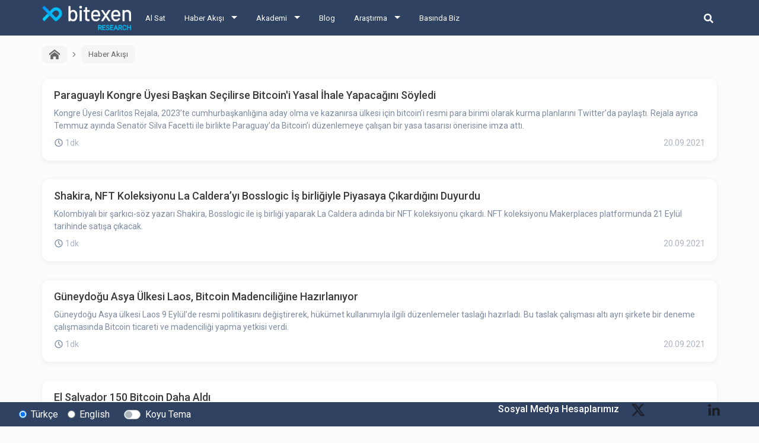

--- FILE ---
content_type: text/html; charset=utf-8
request_url: https://research.bitexen.com/category/haber-akisi/293
body_size: 20747
content:
<!DOCTYPE html><html lang="tr"><head><meta name="viewport" content="width=device-width"/><meta charSet="utf-8"/><meta name="twitter:card" content="summary_large_image"/><meta name="twitter:site" content="@bitexencom"/><meta name="twitter:creator" content="@bitexencom"/><meta property="og:type" content="website"/><meta property="og:locale" content="tr_TR"/><meta property="og:site_name" content="Bitexen Research"/><meta property="og:locale:alternate" content="en_US"/><meta property="article:publisher" content="https://www.facebook.com/bitexen"/><title>Haber Akışı | Bitexen Research</title><meta name="robots" content="index,follow"/><meta name="googlebot" content="index,follow"/><meta name="description" content="Bitexen Haber Akışı sayesinde en güncel sektörel gelişmeleri takip edebilirsiniz."/><meta property="og:url" content="https://research.bitexen.com/category/haber-akisi"/><meta property="og:title" content="Haber Akışı"/><meta property="og:description" content="Bitexen Haber Akışı sayesinde en güncel sektörel gelişmeleri takip edebilirsiniz."/><meta property="og:image" content="https://research.bitexen.com/images/og-bitexen-research-logo.png"/><meta property="og:image:alt" content="Bitexen Research Logo"/><meta property="og:image:width" content="1024"/><meta property="og:image:height" content="512"/><link rel="canonical" href="https://research.bitexen.com/category/haber-akisi"/><meta name="keywords" content="BTC, Bitcoin Haber, BTC Haber, Bitcoin Yorum, Kripto Haber, Kriptopara haber, kripto para haber, blockchain, blokzincir, ethereum, eth, ethereum haber, eth haber, coin haber, token haber, koin haber"/><meta name="next-head-count" content="23"/><link rel="preload" href="/_next/static/css/a25dc20d0bbc9d448bf7.css" as="style"/><link rel="stylesheet" href="/_next/static/css/a25dc20d0bbc9d448bf7.css" data-n-g=""/><link rel="preload" href="/_next/static/css/457e2d9a7796d386e528.css" as="style"/><link rel="stylesheet" href="/_next/static/css/457e2d9a7796d386e528.css" data-n-p=""/><noscript data-n-css=""></noscript><link rel="preload" href="/_next/static/chunks/main-d42e9d72d55d0ce1a923.js" as="script"/><link rel="preload" href="/_next/static/chunks/webpack-eb080e3f091731f228fb.js" as="script"/><link rel="preload" href="/_next/static/chunks/framework.9707fddd9ae5927c17c3.js" as="script"/><link rel="preload" href="/_next/static/chunks/commons.1f4ef3ce0a123ef7d968.js" as="script"/><link rel="preload" href="/_next/static/chunks/f993a1573ec8776dab3a3af782f2fbcfeb54d0b0.2de737ec7cbf4e746fef.js" as="script"/><link rel="preload" href="/_next/static/chunks/462f1ce4864cf7c8a8bb58f140d0e77f6430baca.568e7ebf7f35e4c72cb1.js" as="script"/><link rel="preload" href="/_next/static/chunks/pages/_app-042f2e08e99b2147009c.js" as="script"/><link rel="preload" href="/_next/static/chunks/1bfc9850.75a94a3419d47f51a14d.js" as="script"/><link rel="preload" href="/_next/static/chunks/78e521c3.6495bef1a9be88c2ab0e.js" as="script"/><link rel="preload" href="/_next/static/chunks/31664189.4848c793ff96d72a94e7.js" as="script"/><link rel="preload" href="/_next/static/chunks/252f366e.3c5b460b30bbec19ae1a.js" as="script"/><link rel="preload" href="/_next/static/chunks/f684485ab26220c475f0255a57368d67bae620b2.b3036c1ffffbff81a7a6.js" as="script"/><link rel="preload" href="/_next/static/chunks/f3a422ef4a79389eafbc15172fac36a6d25617ae.50e6fe14e46d6e772c6a.js" as="script"/><link rel="preload" href="/_next/static/chunks/60723ef30ab78358a53f1af6236ce002706d0be3.6db3b0e3944bed877036.js" as="script"/><link rel="preload" href="/_next/static/chunks/60723ef30ab78358a53f1af6236ce002706d0be3_CSS.7b37a38a8911fc5fb44b.js" as="script"/><link rel="preload" href="/_next/static/chunks/pages/category/%5BcategoryUrl%5D/%5B%5B...pageNumber%5D%5D-4be32e483a2d64771b04.js" as="script"/></head><body><div id="__next"><div class="page-wrapper_pageWrappercontainer__2INdC"><header class="header_header__3Yx81"><div class="header_navbar__1CAw8"><a class="header_logo__Vsh4n" href="/"><img class="header_bitexenLogo__2F8fD" alt="bitexen-research-logo" src="/images/bitexen-research-logo.png" width="120px" height="26px"/></a><div class="header_content__1yzgP"><ul class="header_menuList__2wHFj"><li class="header_mainMenu__3xGOX"><a href="https://www.bitexen.com" class="">Al Sat</a><ul class="header_subMenu__3kjJx"></ul></li><li class="header_mainMenu__3xGOX"><a class="header_arrow__2_suU" href="/category/haber-akisi">Haber Akışı</a><ul class="header_subMenu__3kjJx"><li class=""><a href="/category/haber-akisi">Haber Akışı</a></li><li class=""><a href="/category/aylik-etkinlik-takvimi">Aylık Etkinlik Takvimi</a></li></ul></li><li class="header_mainMenu__3xGOX"><a class="header_arrow__2_suU" href="/category/akademi">Akademi</a><ul class="header_subMenu__3kjJx"><li class=""><a href="/category/akademi">Akademi</a></li><li class=""><a href="/category/mini-seriler">Mini Seriler</a></li></ul></li><li class="header_mainMenu__3xGOX"><a class="" href="/category/blog">Blog</a><ul class="header_subMenu__3kjJx"></ul></li><li class="header_mainMenu__3xGOX"><a class="header_arrow__2_suU" href="/category/arastirma">Araştırma</a><ul class="header_subMenu__3kjJx"><li class=""><a href="/category/arastirma">Araştırma</a></li><li class=""><a href="/category/gunluk">Günlük Raporlar</a></li><li class=""><a href="/category/koin-incelemeleri">Koin İncelemeleri</a></li><li class=""><a href="/category/podcast">Podcast</a></li><li class=""><a href="/category/video">Video</a></li><li class=""><a href="/category/sozluk">Sözlük</a></li></ul></li><li class="header_mainMenu__3xGOX"><a class="" href="/category/press">Basında Biz</a><ul class="header_subMenu__3kjJx"></ul></li></ul></div><div class="header_searchArea__11dke"><button class="header_iconButton__2tYh8" aria-label="search-button"><svg stroke="currentColor" fill="currentColor" stroke-width="0" viewBox="0 0 512 512" class="header_searchIcon__2eM-D" height="1em" width="1em" xmlns="http://www.w3.org/2000/svg"><path d="M505 442.7L405.3 343c-4.5-4.5-10.6-7-17-7H372c27.6-35.3 44-79.7 44-128C416 93.1 322.9 0 208 0S0 93.1 0 208s93.1 208 208 208c48.3 0 92.7-16.4 128-44v16.3c0 6.4 2.5 12.5 7 17l99.7 99.7c9.4 9.4 24.6 9.4 33.9 0l28.3-28.3c9.4-9.4 9.4-24.6.1-34zM208 336c-70.7 0-128-57.2-128-128 0-70.7 57.2-128 128-128 70.7 0 128 57.2 128 128 0 70.7-57.2 128-128 128z"></path></svg></button><form class="header_form__16rvV"><input type="text" placeholder="BTXN" id="search-input" class="header_input__2n4gc form-control" value=""/><button type="button" class="header_searchButton__2KekW btn btn-outline-primary">Ara</button></form></div><button class="header_hamburgerMenu__2Wlmh" aria-label="hamburger-menu-button"><span></span><span></span><span></span></button></div></header><main class="page-wrapper_main__2NnMW"><div class="category_categoryContainer__29yjt"><div class="breadcrumb_breadcrumbContainer__oVyXB"><div class="breadcrumb_breadcrumbItemContainer__2vjyP"><a class="breadcrumb_breadcrumbItem__1RQNC pointerCursor" href="/"><svg stroke="currentColor" fill="currentColor" stroke-width="0" version="1.1" viewBox="0 0 16 16" class="breadcrumb_icon__35Y6u" height="1em" width="1em" xmlns="http://www.w3.org/2000/svg"><path d="M16 9.226l-8-6.21-8 6.21v-2.532l8-6.21 8 6.21zM14 9v6h-4v-4h-4v4h-4v-6l6-4.5z"></path></svg></a></div><div class="breadcrumb_breadcrumbItemContainer__2vjyP"><div class="breadcrumb_arrow__-mz-D"><svg stroke="currentColor" fill="currentColor" stroke-width="0" viewBox="0 0 24 24" height="1em" width="1em" xmlns="http://www.w3.org/2000/svg"><g><path fill="none" d="M0 0h24v24H0z"></path><path d="M13.172 12l-4.95-4.95 1.414-1.414L16 12l-6.364 6.364-1.414-1.414z"></path></g></svg></div><a class="breadcrumb_breadcrumbItem__1RQNC">Haber Akışı</a></div></div><div class="category_postGridContainer_only_text__2IMSz"><a href="/post/paraguayli-kongre-ueyesi-baskan-secilirse-bitcoin-i-yasal-ihale-yapacagini-soeyledi"><div class="post-thumbnail_thumbnailContainer__FCyVn pointerCursor card"><div class="post-thumbnail_cardBody__pJAYq card-body"><div class="post-thumbnail_postTitle__1qCPB card-title h5">Paraguaylı Kongre Üyesi Başkan Seçilirse Bitcoin&#x27;i Yasal İhale Yapacağını Söyledi</div><p class="post-thumbnail_postDescription__3em-B card-text">Kongre Üyesi Carlitos Rejala, 2023’te cumhurbaşkanlığına aday olma ve kazanırsa ülkesi için bitcoin’i resmi para birimi olarak kurma planlarını Twitter’da paylaştı. Rejala ayrıca Temmuz ayında Senatör Silva Facetti ile birlikte Paraguay’da Bitcoin’i düzenlemeye çalışan bir yasa tasarısı önerisine imza attı.</p><div class="post-thumbnail_infoContainer__2jrvj"><div class="ReadingTime_readingTimeWrapper__35xBo"><div class="ReadingTime_clockIconWrapper__2Lu5k"><svg xmlns="http://www.w3.org/2000/svg" width="16" height="16" viewBox="0 0 16 16" fill="none"><path d="M7.99753 2.66667C9.05233 2.66667 10.0835 2.97946 10.9605 3.56549C11.8376 4.15153 12.5212 4.98448 12.9249 5.95902C13.3285 6.93353 13.4341 8.00593 13.2284 9.04047C13.0226 10.0751 12.5147 11.0253 11.7687 11.7713C11.0229 12.5171 10.0726 13.0251 9.038 13.2309C8.00347 13.4367 6.93107 13.331 5.95654 12.9273C4.982 12.5237 4.14905 11.8401 3.56301 10.9631C2.97698 10.086 2.66419 9.05487 2.66419 8C2.66581 6.58601 3.22823 5.23039 4.22807 4.23055C5.22791 3.23071 6.58353 2.66829 7.99753 2.66667ZM7.99753 1.33333C6.679 1.33333 5.39005 1.72433 4.29372 2.45687C3.19739 3.18941 2.34291 4.2306 1.83833 5.44878C1.33374 6.66693 1.20172 8.0074 1.45895 9.3006C1.71619 10.5938 2.35113 11.7817 3.28347 12.7141C4.21583 13.6464 5.40371 14.2813 6.69693 14.5386C7.99013 14.7958 9.3306 14.6638 10.5487 14.1592C11.7669 13.6546 12.8081 12.8001 13.5407 11.7038C14.2732 10.6075 14.6642 9.31853 14.6642 8C14.6642 7.12453 14.4918 6.25761 14.1567 5.44877C13.8217 4.63992 13.3307 3.90499 12.7116 3.28593C12.0925 2.66687 11.3576 2.17581 10.5487 1.84078C9.73993 1.50575 8.873 1.33332 7.99753 1.33333Z" fill="#7D8AA0"></path><path d="M10.374 11.3147L7.33533 8.276V4.00267H8.66867V7.724L11.3167 10.372L10.374 11.3147Z" fill="#7D8AA0"></path></svg></div><div>1dk</div></div><p class="post-thumbnail_postDate__39eEb card-text">20.09.2021</p></div></div></div></a><a href="/post/shakira-nft-koleksiyonu-la-caldera-yi-bosslogic-is-birligiyle-piyasaya-cikardigini-duyurdu"><div class="post-thumbnail_thumbnailContainer__FCyVn pointerCursor card"><div class="post-thumbnail_cardBody__pJAYq card-body"><div class="post-thumbnail_postTitle__1qCPB card-title h5">Shakira, NFT Koleksiyonu La Caldera’yı Bosslogic İş birliğiyle Piyasaya Çıkardığını Duyurdu</div><p class="post-thumbnail_postDescription__3em-B card-text">Kolombiyalı bir şarkıcı-söz yazarı Shakira, Bosslogic ile iş birliği yaparak La Caldera adında bir NFT koleksiyonu çıkardı. NFT koleksiyonu Makerplaces platformunda 21 Eylül tarihinde satışa çıkacak.</p><div class="post-thumbnail_infoContainer__2jrvj"><div class="ReadingTime_readingTimeWrapper__35xBo"><div class="ReadingTime_clockIconWrapper__2Lu5k"><svg xmlns="http://www.w3.org/2000/svg" width="16" height="16" viewBox="0 0 16 16" fill="none"><path d="M7.99753 2.66667C9.05233 2.66667 10.0835 2.97946 10.9605 3.56549C11.8376 4.15153 12.5212 4.98448 12.9249 5.95902C13.3285 6.93353 13.4341 8.00593 13.2284 9.04047C13.0226 10.0751 12.5147 11.0253 11.7687 11.7713C11.0229 12.5171 10.0726 13.0251 9.038 13.2309C8.00347 13.4367 6.93107 13.331 5.95654 12.9273C4.982 12.5237 4.14905 11.8401 3.56301 10.9631C2.97698 10.086 2.66419 9.05487 2.66419 8C2.66581 6.58601 3.22823 5.23039 4.22807 4.23055C5.22791 3.23071 6.58353 2.66829 7.99753 2.66667ZM7.99753 1.33333C6.679 1.33333 5.39005 1.72433 4.29372 2.45687C3.19739 3.18941 2.34291 4.2306 1.83833 5.44878C1.33374 6.66693 1.20172 8.0074 1.45895 9.3006C1.71619 10.5938 2.35113 11.7817 3.28347 12.7141C4.21583 13.6464 5.40371 14.2813 6.69693 14.5386C7.99013 14.7958 9.3306 14.6638 10.5487 14.1592C11.7669 13.6546 12.8081 12.8001 13.5407 11.7038C14.2732 10.6075 14.6642 9.31853 14.6642 8C14.6642 7.12453 14.4918 6.25761 14.1567 5.44877C13.8217 4.63992 13.3307 3.90499 12.7116 3.28593C12.0925 2.66687 11.3576 2.17581 10.5487 1.84078C9.73993 1.50575 8.873 1.33332 7.99753 1.33333Z" fill="#7D8AA0"></path><path d="M10.374 11.3147L7.33533 8.276V4.00267H8.66867V7.724L11.3167 10.372L10.374 11.3147Z" fill="#7D8AA0"></path></svg></div><div>1dk</div></div><p class="post-thumbnail_postDate__39eEb card-text">20.09.2021</p></div></div></div></a><a href="/post/gueneydogu-asya-uelkesi-laos-bitcoin-madenciligine-hazirlaniyor"><div class="post-thumbnail_thumbnailContainer__FCyVn pointerCursor card"><div class="post-thumbnail_cardBody__pJAYq card-body"><div class="post-thumbnail_postTitle__1qCPB card-title h5">Güneydoğu Asya Ülkesi Laos, Bitcoin Madenciliğine Hazırlanıyor</div><p class="post-thumbnail_postDescription__3em-B card-text">Güneydoğu Asya ülkesi Laos 9 Eylül’de resmi politikasını değiştirerek, hükümet kullanımıyla ilgili düzenlemeler taslağı hazırladı. Bu taslak çalışması altı ayrı şirkete bir deneme çalışmasında Bitcoin ticareti ve madenciliği yapma yetkisi verdi. </p><div class="post-thumbnail_infoContainer__2jrvj"><div class="ReadingTime_readingTimeWrapper__35xBo"><div class="ReadingTime_clockIconWrapper__2Lu5k"><svg xmlns="http://www.w3.org/2000/svg" width="16" height="16" viewBox="0 0 16 16" fill="none"><path d="M7.99753 2.66667C9.05233 2.66667 10.0835 2.97946 10.9605 3.56549C11.8376 4.15153 12.5212 4.98448 12.9249 5.95902C13.3285 6.93353 13.4341 8.00593 13.2284 9.04047C13.0226 10.0751 12.5147 11.0253 11.7687 11.7713C11.0229 12.5171 10.0726 13.0251 9.038 13.2309C8.00347 13.4367 6.93107 13.331 5.95654 12.9273C4.982 12.5237 4.14905 11.8401 3.56301 10.9631C2.97698 10.086 2.66419 9.05487 2.66419 8C2.66581 6.58601 3.22823 5.23039 4.22807 4.23055C5.22791 3.23071 6.58353 2.66829 7.99753 2.66667ZM7.99753 1.33333C6.679 1.33333 5.39005 1.72433 4.29372 2.45687C3.19739 3.18941 2.34291 4.2306 1.83833 5.44878C1.33374 6.66693 1.20172 8.0074 1.45895 9.3006C1.71619 10.5938 2.35113 11.7817 3.28347 12.7141C4.21583 13.6464 5.40371 14.2813 6.69693 14.5386C7.99013 14.7958 9.3306 14.6638 10.5487 14.1592C11.7669 13.6546 12.8081 12.8001 13.5407 11.7038C14.2732 10.6075 14.6642 9.31853 14.6642 8C14.6642 7.12453 14.4918 6.25761 14.1567 5.44877C13.8217 4.63992 13.3307 3.90499 12.7116 3.28593C12.0925 2.66687 11.3576 2.17581 10.5487 1.84078C9.73993 1.50575 8.873 1.33332 7.99753 1.33333Z" fill="#7D8AA0"></path><path d="M10.374 11.3147L7.33533 8.276V4.00267H8.66867V7.724L11.3167 10.372L10.374 11.3147Z" fill="#7D8AA0"></path></svg></div><div>1dk</div></div><p class="post-thumbnail_postDate__39eEb card-text">20.09.2021</p></div></div></div></a><a href="/post/el-salvador-150-bitcoin-daha-aldi"><div class="post-thumbnail_thumbnailContainer__FCyVn pointerCursor card"><div class="post-thumbnail_cardBody__pJAYq card-body"><div class="post-thumbnail_postTitle__1qCPB card-title h5">El Salvador 150 Bitcoin Daha Aldı</div><p class="post-thumbnail_postDescription__3em-B card-text">El Salvador Başkanı Nayib Bukele, 150 Bitcoin (BTC) daha aldıklarını twitter üzerinden duyurdu. El Salvador, güncel olarak toplam 700 Bitcon’e sahip.</p><div class="post-thumbnail_infoContainer__2jrvj"><div class="ReadingTime_readingTimeWrapper__35xBo"><div class="ReadingTime_clockIconWrapper__2Lu5k"><svg xmlns="http://www.w3.org/2000/svg" width="16" height="16" viewBox="0 0 16 16" fill="none"><path d="M7.99753 2.66667C9.05233 2.66667 10.0835 2.97946 10.9605 3.56549C11.8376 4.15153 12.5212 4.98448 12.9249 5.95902C13.3285 6.93353 13.4341 8.00593 13.2284 9.04047C13.0226 10.0751 12.5147 11.0253 11.7687 11.7713C11.0229 12.5171 10.0726 13.0251 9.038 13.2309C8.00347 13.4367 6.93107 13.331 5.95654 12.9273C4.982 12.5237 4.14905 11.8401 3.56301 10.9631C2.97698 10.086 2.66419 9.05487 2.66419 8C2.66581 6.58601 3.22823 5.23039 4.22807 4.23055C5.22791 3.23071 6.58353 2.66829 7.99753 2.66667ZM7.99753 1.33333C6.679 1.33333 5.39005 1.72433 4.29372 2.45687C3.19739 3.18941 2.34291 4.2306 1.83833 5.44878C1.33374 6.66693 1.20172 8.0074 1.45895 9.3006C1.71619 10.5938 2.35113 11.7817 3.28347 12.7141C4.21583 13.6464 5.40371 14.2813 6.69693 14.5386C7.99013 14.7958 9.3306 14.6638 10.5487 14.1592C11.7669 13.6546 12.8081 12.8001 13.5407 11.7038C14.2732 10.6075 14.6642 9.31853 14.6642 8C14.6642 7.12453 14.4918 6.25761 14.1567 5.44877C13.8217 4.63992 13.3307 3.90499 12.7116 3.28593C12.0925 2.66687 11.3576 2.17581 10.5487 1.84078C9.73993 1.50575 8.873 1.33332 7.99753 1.33333Z" fill="#7D8AA0"></path><path d="M10.374 11.3147L7.33533 8.276V4.00267H8.66867V7.724L11.3167 10.372L10.374 11.3147Z" fill="#7D8AA0"></path></svg></div><div>1dk</div></div><p class="post-thumbnail_postDate__39eEb card-text">20.09.2021</p></div></div></div></a><a href="/post/open-sea-google-play-ve-app-store-uygulamasiyla-karsimizda"><div class="post-thumbnail_thumbnailContainer__FCyVn pointerCursor card"><div class="post-thumbnail_cardBody__pJAYq card-body"><div class="post-thumbnail_postTitle__1qCPB card-title h5">OpenSea, Google Play ve App Store Uygulamasıyla Karşımızda</div><p class="post-thumbnail_postDescription__3em-B card-text">OpenSea eşsiz token (NFT) mobil uygulamasını tanıttı. OpenSea tarafından geliştirilen mobil uygulama sayesinde eşsiz tokenleri (NFT) kategorilere göre keşfederek yönetebilir, sevdiğiniz sanatçıları takip edebilirsiniz.</p><div class="post-thumbnail_infoContainer__2jrvj"><div class="ReadingTime_readingTimeWrapper__35xBo"><div class="ReadingTime_clockIconWrapper__2Lu5k"><svg xmlns="http://www.w3.org/2000/svg" width="16" height="16" viewBox="0 0 16 16" fill="none"><path d="M7.99753 2.66667C9.05233 2.66667 10.0835 2.97946 10.9605 3.56549C11.8376 4.15153 12.5212 4.98448 12.9249 5.95902C13.3285 6.93353 13.4341 8.00593 13.2284 9.04047C13.0226 10.0751 12.5147 11.0253 11.7687 11.7713C11.0229 12.5171 10.0726 13.0251 9.038 13.2309C8.00347 13.4367 6.93107 13.331 5.95654 12.9273C4.982 12.5237 4.14905 11.8401 3.56301 10.9631C2.97698 10.086 2.66419 9.05487 2.66419 8C2.66581 6.58601 3.22823 5.23039 4.22807 4.23055C5.22791 3.23071 6.58353 2.66829 7.99753 2.66667ZM7.99753 1.33333C6.679 1.33333 5.39005 1.72433 4.29372 2.45687C3.19739 3.18941 2.34291 4.2306 1.83833 5.44878C1.33374 6.66693 1.20172 8.0074 1.45895 9.3006C1.71619 10.5938 2.35113 11.7817 3.28347 12.7141C4.21583 13.6464 5.40371 14.2813 6.69693 14.5386C7.99013 14.7958 9.3306 14.6638 10.5487 14.1592C11.7669 13.6546 12.8081 12.8001 13.5407 11.7038C14.2732 10.6075 14.6642 9.31853 14.6642 8C14.6642 7.12453 14.4918 6.25761 14.1567 5.44877C13.8217 4.63992 13.3307 3.90499 12.7116 3.28593C12.0925 2.66687 11.3576 2.17581 10.5487 1.84078C9.73993 1.50575 8.873 1.33332 7.99753 1.33333Z" fill="#7D8AA0"></path><path d="M10.374 11.3147L7.33533 8.276V4.00267H8.66867V7.724L11.3167 10.372L10.374 11.3147Z" fill="#7D8AA0"></path></svg></div><div>1dk</div></div><p class="post-thumbnail_postDate__39eEb card-text">20.09.2021</p></div></div></div></a><a href="/post/bitrefill-el-salvador-da-hugo-ile-is-birligi-yapti"><div class="post-thumbnail_thumbnailContainer__FCyVn pointerCursor card"><div class="post-thumbnail_cardBody__pJAYq card-body"><div class="post-thumbnail_postTitle__1qCPB card-title h5">Bitrefill, El Salvador&#x27;da Hugo İle İş Birliği Yaptı</div><p class="post-thumbnail_postDescription__3em-B card-text">Bitcoin için hediye kartları satan popüler bir platform olan Bitrefill, El Salvador&#x27;da yemek teslimatı, ulaşım, e-ticaret ve ödeme çözümleri de dahil olmak üzere çeşitli hizmetler sunan bir girişim olan Hugo App ile bir iş birliği yaptığını duyurdu.</p><div class="post-thumbnail_infoContainer__2jrvj"><div class="ReadingTime_readingTimeWrapper__35xBo"><div class="ReadingTime_clockIconWrapper__2Lu5k"><svg xmlns="http://www.w3.org/2000/svg" width="16" height="16" viewBox="0 0 16 16" fill="none"><path d="M7.99753 2.66667C9.05233 2.66667 10.0835 2.97946 10.9605 3.56549C11.8376 4.15153 12.5212 4.98448 12.9249 5.95902C13.3285 6.93353 13.4341 8.00593 13.2284 9.04047C13.0226 10.0751 12.5147 11.0253 11.7687 11.7713C11.0229 12.5171 10.0726 13.0251 9.038 13.2309C8.00347 13.4367 6.93107 13.331 5.95654 12.9273C4.982 12.5237 4.14905 11.8401 3.56301 10.9631C2.97698 10.086 2.66419 9.05487 2.66419 8C2.66581 6.58601 3.22823 5.23039 4.22807 4.23055C5.22791 3.23071 6.58353 2.66829 7.99753 2.66667ZM7.99753 1.33333C6.679 1.33333 5.39005 1.72433 4.29372 2.45687C3.19739 3.18941 2.34291 4.2306 1.83833 5.44878C1.33374 6.66693 1.20172 8.0074 1.45895 9.3006C1.71619 10.5938 2.35113 11.7817 3.28347 12.7141C4.21583 13.6464 5.40371 14.2813 6.69693 14.5386C7.99013 14.7958 9.3306 14.6638 10.5487 14.1592C11.7669 13.6546 12.8081 12.8001 13.5407 11.7038C14.2732 10.6075 14.6642 9.31853 14.6642 8C14.6642 7.12453 14.4918 6.25761 14.1567 5.44877C13.8217 4.63992 13.3307 3.90499 12.7116 3.28593C12.0925 2.66687 11.3576 2.17581 10.5487 1.84078C9.73993 1.50575 8.873 1.33332 7.99753 1.33333Z" fill="#7D8AA0"></path><path d="M10.374 11.3147L7.33533 8.276V4.00267H8.66867V7.724L11.3167 10.372L10.374 11.3147Z" fill="#7D8AA0"></path></svg></div><div>1dk</div></div><p class="post-thumbnail_postDate__39eEb card-text">20.09.2021</p></div></div></div></a><a href="/post/cleanspark-bitcoin-madenciligi-icin-guercistan-norcross-da-bulunan-gwinnett-county-i-satin-aldi"><div class="post-thumbnail_thumbnailContainer__FCyVn pointerCursor card"><div class="post-thumbnail_cardBody__pJAYq card-body"><div class="post-thumbnail_postTitle__1qCPB card-title h5">Cleanspark, Bitcoin Madenciliği İçin Gürcistan Norcross’da Bulunan Gwinnett County&#x27;i Satın Aldı</div><p class="post-thumbnail_postDescription__3em-B card-text">Yazılım ve hizmet şirketi olarak faaliyet gösteren fakat kısa süre önce bitcoin madenciliğine dönüşen CleanSpark, (16 Eylül, 2021) yeni satın aldığı Gürcistan’da bulunan 87.000 metrelik Norcross veri merkezini toplam 145 milyon dolarlık bir dizi yatırım yaparak satın aldığını duyurdu.</p><div class="post-thumbnail_infoContainer__2jrvj"><div class="ReadingTime_readingTimeWrapper__35xBo"><div class="ReadingTime_clockIconWrapper__2Lu5k"><svg xmlns="http://www.w3.org/2000/svg" width="16" height="16" viewBox="0 0 16 16" fill="none"><path d="M7.99753 2.66667C9.05233 2.66667 10.0835 2.97946 10.9605 3.56549C11.8376 4.15153 12.5212 4.98448 12.9249 5.95902C13.3285 6.93353 13.4341 8.00593 13.2284 9.04047C13.0226 10.0751 12.5147 11.0253 11.7687 11.7713C11.0229 12.5171 10.0726 13.0251 9.038 13.2309C8.00347 13.4367 6.93107 13.331 5.95654 12.9273C4.982 12.5237 4.14905 11.8401 3.56301 10.9631C2.97698 10.086 2.66419 9.05487 2.66419 8C2.66581 6.58601 3.22823 5.23039 4.22807 4.23055C5.22791 3.23071 6.58353 2.66829 7.99753 2.66667ZM7.99753 1.33333C6.679 1.33333 5.39005 1.72433 4.29372 2.45687C3.19739 3.18941 2.34291 4.2306 1.83833 5.44878C1.33374 6.66693 1.20172 8.0074 1.45895 9.3006C1.71619 10.5938 2.35113 11.7817 3.28347 12.7141C4.21583 13.6464 5.40371 14.2813 6.69693 14.5386C7.99013 14.7958 9.3306 14.6638 10.5487 14.1592C11.7669 13.6546 12.8081 12.8001 13.5407 11.7038C14.2732 10.6075 14.6642 9.31853 14.6642 8C14.6642 7.12453 14.4918 6.25761 14.1567 5.44877C13.8217 4.63992 13.3307 3.90499 12.7116 3.28593C12.0925 2.66687 11.3576 2.17581 10.5487 1.84078C9.73993 1.50575 8.873 1.33332 7.99753 1.33333Z" fill="#7D8AA0"></path><path d="M10.374 11.3147L7.33533 8.276V4.00267H8.66867V7.724L11.3167 10.372L10.374 11.3147Z" fill="#7D8AA0"></path></svg></div><div>1dk</div></div><p class="post-thumbnail_postDate__39eEb card-text">17.09.2021</p></div></div></div></a><a href="/post/bir-opensea-calisani-nft-satislarindan-kazanc-saglamak-icin-iceriden-bilgi-kullandi"><div class="post-thumbnail_thumbnailContainer__FCyVn pointerCursor card"><div class="post-thumbnail_cardBody__pJAYq card-body"><div class="post-thumbnail_postTitle__1qCPB card-title h5">Bir Opensea Çalışanı, NFT Satışlarından Kazanç Sağlamak İçin İçeriden Bilgi Kullandı</div><p class="post-thumbnail_postDescription__3em-B card-text">OpenSea, bir çalışanın NFT satışlarından kazanç sağlamak için içeriden bilgileri kullandı ve eşsiz token (NFT) pazarı OpenSea, bu iddiaları doğruladı. Şirket tarafından yapılan açıklamaya göre bilgilerin değeri şu anda değeri 1.5 milyar dolardan fazla.</p><div class="post-thumbnail_infoContainer__2jrvj"><div class="ReadingTime_readingTimeWrapper__35xBo"><div class="ReadingTime_clockIconWrapper__2Lu5k"><svg xmlns="http://www.w3.org/2000/svg" width="16" height="16" viewBox="0 0 16 16" fill="none"><path d="M7.99753 2.66667C9.05233 2.66667 10.0835 2.97946 10.9605 3.56549C11.8376 4.15153 12.5212 4.98448 12.9249 5.95902C13.3285 6.93353 13.4341 8.00593 13.2284 9.04047C13.0226 10.0751 12.5147 11.0253 11.7687 11.7713C11.0229 12.5171 10.0726 13.0251 9.038 13.2309C8.00347 13.4367 6.93107 13.331 5.95654 12.9273C4.982 12.5237 4.14905 11.8401 3.56301 10.9631C2.97698 10.086 2.66419 9.05487 2.66419 8C2.66581 6.58601 3.22823 5.23039 4.22807 4.23055C5.22791 3.23071 6.58353 2.66829 7.99753 2.66667ZM7.99753 1.33333C6.679 1.33333 5.39005 1.72433 4.29372 2.45687C3.19739 3.18941 2.34291 4.2306 1.83833 5.44878C1.33374 6.66693 1.20172 8.0074 1.45895 9.3006C1.71619 10.5938 2.35113 11.7817 3.28347 12.7141C4.21583 13.6464 5.40371 14.2813 6.69693 14.5386C7.99013 14.7958 9.3306 14.6638 10.5487 14.1592C11.7669 13.6546 12.8081 12.8001 13.5407 11.7038C14.2732 10.6075 14.6642 9.31853 14.6642 8C14.6642 7.12453 14.4918 6.25761 14.1567 5.44877C13.8217 4.63992 13.3307 3.90499 12.7116 3.28593C12.0925 2.66687 11.3576 2.17581 10.5487 1.84078C9.73993 1.50575 8.873 1.33332 7.99753 1.33333Z" fill="#7D8AA0"></path><path d="M10.374 11.3147L7.33533 8.276V4.00267H8.66867V7.724L11.3167 10.372L10.374 11.3147Z" fill="#7D8AA0"></path></svg></div><div>1dk</div></div><p class="post-thumbnail_postDate__39eEb card-text">17.09.2021</p></div></div></div></a><a href="/post/borsalardaki-bitcoin-rezervi-son-3-yilin-en-duesuek-seviyesinde-seyrediyor"><div class="post-thumbnail_thumbnailContainer__FCyVn pointerCursor card"><div class="post-thumbnail_cardBody__pJAYq card-body"><div class="post-thumbnail_postTitle__1qCPB card-title h5">Borsalardaki Bitcoin Rezervi Son 3 Yılın En Düşük Seviyesinde Seyrediyor</div><p class="post-thumbnail_postDescription__3em-B card-text">Borsalardaki Bitcoin rezervi son 3 yılın en düşük seviyesine geldi;</p><div class="post-thumbnail_infoContainer__2jrvj"><div class="ReadingTime_readingTimeWrapper__35xBo"><div class="ReadingTime_clockIconWrapper__2Lu5k"><svg xmlns="http://www.w3.org/2000/svg" width="16" height="16" viewBox="0 0 16 16" fill="none"><path d="M7.99753 2.66667C9.05233 2.66667 10.0835 2.97946 10.9605 3.56549C11.8376 4.15153 12.5212 4.98448 12.9249 5.95902C13.3285 6.93353 13.4341 8.00593 13.2284 9.04047C13.0226 10.0751 12.5147 11.0253 11.7687 11.7713C11.0229 12.5171 10.0726 13.0251 9.038 13.2309C8.00347 13.4367 6.93107 13.331 5.95654 12.9273C4.982 12.5237 4.14905 11.8401 3.56301 10.9631C2.97698 10.086 2.66419 9.05487 2.66419 8C2.66581 6.58601 3.22823 5.23039 4.22807 4.23055C5.22791 3.23071 6.58353 2.66829 7.99753 2.66667ZM7.99753 1.33333C6.679 1.33333 5.39005 1.72433 4.29372 2.45687C3.19739 3.18941 2.34291 4.2306 1.83833 5.44878C1.33374 6.66693 1.20172 8.0074 1.45895 9.3006C1.71619 10.5938 2.35113 11.7817 3.28347 12.7141C4.21583 13.6464 5.40371 14.2813 6.69693 14.5386C7.99013 14.7958 9.3306 14.6638 10.5487 14.1592C11.7669 13.6546 12.8081 12.8001 13.5407 11.7038C14.2732 10.6075 14.6642 9.31853 14.6642 8C14.6642 7.12453 14.4918 6.25761 14.1567 5.44877C13.8217 4.63992 13.3307 3.90499 12.7116 3.28593C12.0925 2.66687 11.3576 2.17581 10.5487 1.84078C9.73993 1.50575 8.873 1.33332 7.99753 1.33333Z" fill="#7D8AA0"></path><path d="M10.374 11.3147L7.33533 8.276V4.00267H8.66867V7.724L11.3167 10.372L10.374 11.3147Z" fill="#7D8AA0"></path></svg></div><div>1dk</div></div><p class="post-thumbnail_postDate__39eEb card-text">17.09.2021</p></div></div></div></a><a href="/post/macaristan-bitcoin-yaraticisi-satoshi-nakamoto-nun-onuruna-yapilan-heykeli-tanitti"><div class="post-thumbnail_thumbnailContainer__FCyVn pointerCursor card"><div class="post-thumbnail_cardBody__pJAYq card-body"><div class="post-thumbnail_postTitle__1qCPB card-title h5">Macaristan, Bitcoin Yaratıcısı Satoshi Nakamoto&#x27;nun Onuruna Yapılan Heykeli Tanıttı</div><p class="post-thumbnail_postDescription__3em-B card-text">Macaristan, Bitcoin yaratıcısı Satoshi Nakamoto’yu halka açık bir heykelle onurlandıran ilk ülke oldu.</p><div class="post-thumbnail_infoContainer__2jrvj"><div class="ReadingTime_readingTimeWrapper__35xBo"><div class="ReadingTime_clockIconWrapper__2Lu5k"><svg xmlns="http://www.w3.org/2000/svg" width="16" height="16" viewBox="0 0 16 16" fill="none"><path d="M7.99753 2.66667C9.05233 2.66667 10.0835 2.97946 10.9605 3.56549C11.8376 4.15153 12.5212 4.98448 12.9249 5.95902C13.3285 6.93353 13.4341 8.00593 13.2284 9.04047C13.0226 10.0751 12.5147 11.0253 11.7687 11.7713C11.0229 12.5171 10.0726 13.0251 9.038 13.2309C8.00347 13.4367 6.93107 13.331 5.95654 12.9273C4.982 12.5237 4.14905 11.8401 3.56301 10.9631C2.97698 10.086 2.66419 9.05487 2.66419 8C2.66581 6.58601 3.22823 5.23039 4.22807 4.23055C5.22791 3.23071 6.58353 2.66829 7.99753 2.66667ZM7.99753 1.33333C6.679 1.33333 5.39005 1.72433 4.29372 2.45687C3.19739 3.18941 2.34291 4.2306 1.83833 5.44878C1.33374 6.66693 1.20172 8.0074 1.45895 9.3006C1.71619 10.5938 2.35113 11.7817 3.28347 12.7141C4.21583 13.6464 5.40371 14.2813 6.69693 14.5386C7.99013 14.7958 9.3306 14.6638 10.5487 14.1592C11.7669 13.6546 12.8081 12.8001 13.5407 11.7038C14.2732 10.6075 14.6642 9.31853 14.6642 8C14.6642 7.12453 14.4918 6.25761 14.1567 5.44877C13.8217 4.63992 13.3307 3.90499 12.7116 3.28593C12.0925 2.66687 11.3576 2.17581 10.5487 1.84078C9.73993 1.50575 8.873 1.33332 7.99753 1.33333Z" fill="#7D8AA0"></path><path d="M10.374 11.3147L7.33533 8.276V4.00267H8.66867V7.724L11.3167 10.372L10.374 11.3147Z" fill="#7D8AA0"></path></svg></div><div>1dk</div></div><p class="post-thumbnail_postDate__39eEb card-text">17.09.2021</p></div></div></div></a><a href="/post/avrupa-merkez-bankasi-ecb-baskani-christine-lagarde-bitcoin-hakkinda-konustu"><div class="post-thumbnail_thumbnailContainer__FCyVn pointerCursor card"><div class="post-thumbnail_cardBody__pJAYq card-body"><div class="post-thumbnail_postTitle__1qCPB card-title h5">Avrupa Merkez Bankası (ECB) Başkanı Christine Lagarde, Bitcoin Hakkında Konuştu</div><p class="post-thumbnail_postDescription__3em-B card-text">Avrupa Merkez Bankası (ECB) Başkanı Christine Lagarde, yayınlanan bir röportajında Avrupa Birliği’ne üye ülkelerin para politikası, borç ve gayri safi yurtiçi hasıla (GSYİH) tartışılan konulara değindi. </p><div class="post-thumbnail_infoContainer__2jrvj"><div class="ReadingTime_readingTimeWrapper__35xBo"><div class="ReadingTime_clockIconWrapper__2Lu5k"><svg xmlns="http://www.w3.org/2000/svg" width="16" height="16" viewBox="0 0 16 16" fill="none"><path d="M7.99753 2.66667C9.05233 2.66667 10.0835 2.97946 10.9605 3.56549C11.8376 4.15153 12.5212 4.98448 12.9249 5.95902C13.3285 6.93353 13.4341 8.00593 13.2284 9.04047C13.0226 10.0751 12.5147 11.0253 11.7687 11.7713C11.0229 12.5171 10.0726 13.0251 9.038 13.2309C8.00347 13.4367 6.93107 13.331 5.95654 12.9273C4.982 12.5237 4.14905 11.8401 3.56301 10.9631C2.97698 10.086 2.66419 9.05487 2.66419 8C2.66581 6.58601 3.22823 5.23039 4.22807 4.23055C5.22791 3.23071 6.58353 2.66829 7.99753 2.66667ZM7.99753 1.33333C6.679 1.33333 5.39005 1.72433 4.29372 2.45687C3.19739 3.18941 2.34291 4.2306 1.83833 5.44878C1.33374 6.66693 1.20172 8.0074 1.45895 9.3006C1.71619 10.5938 2.35113 11.7817 3.28347 12.7141C4.21583 13.6464 5.40371 14.2813 6.69693 14.5386C7.99013 14.7958 9.3306 14.6638 10.5487 14.1592C11.7669 13.6546 12.8081 12.8001 13.5407 11.7038C14.2732 10.6075 14.6642 9.31853 14.6642 8C14.6642 7.12453 14.4918 6.25761 14.1567 5.44877C13.8217 4.63992 13.3307 3.90499 12.7116 3.28593C12.0925 2.66687 11.3576 2.17581 10.5487 1.84078C9.73993 1.50575 8.873 1.33332 7.99753 1.33333Z" fill="#7D8AA0"></path><path d="M10.374 11.3147L7.33533 8.276V4.00267H8.66867V7.724L11.3167 10.372L10.374 11.3147Z" fill="#7D8AA0"></path></svg></div><div>1dk</div></div><p class="post-thumbnail_postDate__39eEb card-text">17.09.2021</p></div></div></div></a><a href="/post/191-milyon-dolar-degerinde-bitcoin-btc-transferi-gerceklesti"><div class="post-thumbnail_thumbnailContainer__FCyVn pointerCursor card"><div class="post-thumbnail_cardBody__pJAYq card-body"><div class="post-thumbnail_postTitle__1qCPB card-title h5">191 Milyon Dolar Değerinde Bitcoin (BTC) Transferi Gerçekleşti</div><p class="post-thumbnail_postDescription__3em-B card-text">191 milyon dolar değerinde 4.000 Bitcoin (BTC) transferi gerçekleşti.</p><div class="post-thumbnail_infoContainer__2jrvj"><div class="ReadingTime_readingTimeWrapper__35xBo"><div class="ReadingTime_clockIconWrapper__2Lu5k"><svg xmlns="http://www.w3.org/2000/svg" width="16" height="16" viewBox="0 0 16 16" fill="none"><path d="M7.99753 2.66667C9.05233 2.66667 10.0835 2.97946 10.9605 3.56549C11.8376 4.15153 12.5212 4.98448 12.9249 5.95902C13.3285 6.93353 13.4341 8.00593 13.2284 9.04047C13.0226 10.0751 12.5147 11.0253 11.7687 11.7713C11.0229 12.5171 10.0726 13.0251 9.038 13.2309C8.00347 13.4367 6.93107 13.331 5.95654 12.9273C4.982 12.5237 4.14905 11.8401 3.56301 10.9631C2.97698 10.086 2.66419 9.05487 2.66419 8C2.66581 6.58601 3.22823 5.23039 4.22807 4.23055C5.22791 3.23071 6.58353 2.66829 7.99753 2.66667ZM7.99753 1.33333C6.679 1.33333 5.39005 1.72433 4.29372 2.45687C3.19739 3.18941 2.34291 4.2306 1.83833 5.44878C1.33374 6.66693 1.20172 8.0074 1.45895 9.3006C1.71619 10.5938 2.35113 11.7817 3.28347 12.7141C4.21583 13.6464 5.40371 14.2813 6.69693 14.5386C7.99013 14.7958 9.3306 14.6638 10.5487 14.1592C11.7669 13.6546 12.8081 12.8001 13.5407 11.7038C14.2732 10.6075 14.6642 9.31853 14.6642 8C14.6642 7.12453 14.4918 6.25761 14.1567 5.44877C13.8217 4.63992 13.3307 3.90499 12.7116 3.28593C12.0925 2.66687 11.3576 2.17581 10.5487 1.84078C9.73993 1.50575 8.873 1.33332 7.99753 1.33333Z" fill="#7D8AA0"></path><path d="M10.374 11.3147L7.33533 8.276V4.00267H8.66867V7.724L11.3167 10.372L10.374 11.3147Z" fill="#7D8AA0"></path></svg></div><div>1dk</div></div><p class="post-thumbnail_postDate__39eEb card-text">17.09.2021</p></div></div></div></a></div><ul class="category-pagination_paginationContainer__mnevE pagination"><li class="page-item"><a class="page-link" role="button" href="#"><span aria-hidden="true">«</span><span class="sr-only">First</span></a></li><li class="page-item"><a class="page-link" role="button" href="#"><span aria-hidden="true">‹</span><span class="sr-only">Previous</span></a></li><li class="page-item"><a class="page-link" role="button" href="#">1</a></li><li class="category-pagination_disabledPaginationItem__2fEuJ page-item"><a class="page-link" role="button" href="#"><span aria-hidden="true">…</span><span class="sr-only">More</span></a></li><li class="page-item"><a class="page-link" role="button" href="#">290</a></li><li class="page-item"><a class="page-link" role="button" href="#">291</a></li><li class="page-item"><a class="page-link" role="button" href="#">292</a></li><li class="page-item active"><span class="page-link">293<span class="sr-only">(current)</span></span></li><li class="page-item"><a class="page-link" role="button" href="#">294</a></li><li class="category-pagination_disabledPaginationItem__2fEuJ page-item"><a class="page-link" role="button" href="#"><span aria-hidden="true">…</span><span class="sr-only">More</span></a></li><li class="page-item"><a class="page-link" role="button" href="#">445</a></li><li class="page-item"><a class="page-link" role="button" href="#"><span aria-hidden="true">›</span><span class="sr-only">Next</span></a></li><li class="page-item"><a class="page-link" role="button" href="#"><span aria-hidden="true">»</span><span class="sr-only">Last</span></a></li></ul></div></main><div class="footer-top_footerTopContainer__1l7YK"><div class="footer-top_footerTop__2tEz5"><div class="footer-top_leftSide__2vy56"><div class="form-check"><input type="radio" name="languageRadio" id="Türkçe-radio-button" class="form-check-input" checked=""/><label title="" for="Türkçe-radio-button" class="form-check-label">Türkçe</label></div><div class="footer-top_englishRadioButton__37e-x form-check"><input type="radio" name="languageRadio" id="English-radio-button" class="form-check-input"/><label title="" for="English-radio-button" class="form-check-label">English</label></div><div class="footer-top_darkModeSwitch__3W702 custom-control custom-switch"><input type="checkbox" id="dark-mode-switch" class="custom-control-input"/><label title="" for="dark-mode-switch" class="custom-control-label">Koyu Tema</label></div></div><div class="footer-top_rightSide__2gvA2"><span class="footer-top_socialMediaText__3E7rw">Sosyal Medya Hesaplarımız</span><a class="footer-top_socialMediaIcon__My21-" href="https://twitter.com/bitexencom" target="_blank" rel="noopener noreferrer"><img src="https://statics.bitexen.com/logos/social/twitter.svg" alt=""/></a><a class="footer-top_socialMediaIcon__My21-" href="https://www.instagram.com/bitexen/" target="_blank" rel="noopener noreferrer"><img src="https://statics.bitexen.com/logos/social/instagram.svg" alt=""/></a><a class="footer-top_socialMediaIcon__My21-" href="https://facebook.com/bitexen" target="_blank" rel="noopener noreferrer"><img src="https://statics.bitexen.com/logos/social/facebook.svg" alt=""/></a><a class="footer-top_socialMediaIcon__My21-" href="https://www.youtube.com/channel/UCG20E3rPFtx3Uc_JdM1etjw" target="_blank" rel="noopener noreferrer"><img src="https://statics.bitexen.com/logos/social/youtube.svg" alt=""/></a><a class="footer-top_socialMediaIcon__My21-" href="https://www.linkedin.com/company/bitexen" target="_blank" rel="noopener noreferrer"><img src="https://statics.bitexen.com/logos/social/linkedin.svg" alt=""/></a><a class="footer-top_socialMediaIcon__My21-" href="https://t.me/officialbitexen" target="_blank" rel="noopener noreferrer"><img src="https://statics.bitexen.com/logos/social/telegram.svg" alt=""/></a></div></div></div><footer class="footer_footerContainer__1uAwp"><div class="footer_expandedContainer__2LwQF"><hr class="footer_hr__1YtAC"/><div class="footer_middlePane__1n6Zj"><div class="footer-menu_menuContainer__2ChjP"><div class="footer-menu_menuColumn__1eBYT"><div class="footer-menu_menuRow__33Zq2"><span class="footer-menu_menuTitle__3yCB3">Yasal Bilgiler</span><a href="https://web.bitexen.com/help/user-agreement" target="_blank" rel="noopener noreferrer" class="footer-menu_menuItem__2-iMl">Kullanıcı Sözleşmesi</a><a href="https://web.bitexen.com/help/clarification-document" target="_blank" rel="noopener noreferrer" class="footer-menu_menuItem__2-iMl">Aydınlatma Metni</a><a href="https://web.bitexen.com/help/explicit-declaration-of-consent" target="_blank" rel="noopener noreferrer" class="footer-menu_menuItem__2-iMl">Açık Rıza Beyanı</a><a href="https://web.bitexen.com/help/commercial-communication-confirmation" target="_blank" rel="noopener noreferrer" class="footer-menu_menuItem__2-iMl">Ticari Elektronik İleti Onayı</a><a href="https://web.bitexen.com/help/kyc-policy" target="_blank" rel="noopener noreferrer" class="footer-menu_menuItem__2-iMl">Müşteri Tanıma Esasları</a><a href="https://web.bitexen.com/help/aml-policy" target="_blank" rel="noopener noreferrer" class="footer-menu_menuItem__2-iMl">SGA-TF Önlenmesi</a><a href="https://web.bitexen.com/help/kvk" target="_blank" rel="noopener noreferrer" class="footer-menu_menuItem__2-iMl">KVK Politikası</a><a href="https://web.bitexen.com/help/cookie-policy" target="_blank" rel="noopener noreferrer" class="footer-menu_menuItem__2-iMl">Çerez Politikası</a><a href="https://web.bitexen.com/help/property-of-intellectual-property-rights" target="_blank" rel="noopener noreferrer" class="footer-menu_menuItem__2-iMl">Fikri Mülkiyet Hakları</a></div></div><div class="footer-menu_menuColumn__1eBYT"><div class="footer-menu_menuRow__33Zq2"><span class="footer-menu_menuTitle__3yCB3">Hakkımızda</span><a href="https://web.bitexen.com/help/about-us" target="_blank" rel="noopener noreferrer" class="footer-menu_menuItem__2-iMl">Biz Kimiz?</a><a href="https://web.bitexen.com/help/fees" target="_blank" rel="noopener noreferrer" class="footer-menu_menuItem__2-iMl">Ücretler</a><a href="https://web.bitexen.com/help/limits" target="_blank" rel="noopener noreferrer" class="footer-menu_menuItem__2-iMl">Limitler ve Kurallar</a><a href="https://web.bitexen.com/system-status" target="_blank" rel="noopener noreferrer" class="footer-menu_menuItem__2-iMl">Sistem Durumu</a><a href="https://web.bitexen.com/help/security" target="_blank" rel="noopener noreferrer" class="footer-menu_menuItem__2-iMl">Güvenlik</a><a href="https://web.bitexen.com/bugbounty" target="_blank" rel="noopener noreferrer" class="footer-menu_menuItem__2-iMl">Bug Bounty</a><a href="https://web.bitexen.com/sponsorships" target="_blank" rel="noopener noreferrer" class="footer-menu_menuItem__2-iMl">Sponsorluklarımız</a><a href="https://web.bitexen.com/collaborations" target="_blank" rel="noopener noreferrer" class="footer-menu_menuItem__2-iMl">İş Birliklerimiz</a><a href="https://research.bitexen.com/category/press" target="_blank" rel="noopener noreferrer" class="footer-menu_menuItem__2-iMl">Basında Biz</a></div></div><div class="footer-menu_menuColumn__1eBYT"><div class="footer-menu_menuRow__33Zq2"><span class="footer-menu_menuTitle__3yCB3">Servislerimiz</span><a href="http://docs.bitexen.com" target="_blank" rel="noopener noreferrer" class="footer-menu_menuItem__2-iMl">API</a><a href="https://research.bitexen.com" target="_blank" rel="noopener noreferrer" class="footer-menu_menuItem__2-iMl">Araştırma</a></div><div class="footer-menu_menuRow__33Zq2"><span class="footer-menu_menuTitle__3yCB3">Mobil Uygulamalar</span><a href="https://play.google.com/store/apps/details?id=com.bitexen.exchange" target="_blank" rel="noopener noreferrer" class="footer-menu_menuItem__2-iMl">Android</a><a href="https://apps.apple.com/tr/app/bitexen/id1388036461" target="_blank" rel="noopener noreferrer" class="footer-menu_menuItem__2-iMl">iOS</a></div></div><div class="footer-menu_menuColumn__1eBYT"><div class="footer-menu_menuRow__33Zq2"><span class="footer-menu_menuTitle__3yCB3">İletişim</span><a href="https://web.bitexen.com/help/contact-us" target="_blank" rel="noopener noreferrer" class="footer-menu_menuItem__2-iMl">Bize Ulaşın</a><a href="https://web.bitexen.com/change-account-info" target="_blank" rel="noopener noreferrer" class="footer-menu_menuItem__2-iMl">Hesap Bilgi Değişikliği</a><a href="https://destek.bitexen.com/portal/tr/home" target="_blank" rel="noopener noreferrer" class="footer-menu_menuItem__2-iMl">Destek</a><a href="https://destek.bitexen.com/portal/tr/kb/bitexen-a-%C5%9F/duyurular" target="_blank" rel="noopener noreferrer" class="footer-menu_menuItem__2-iMl">Duyurular</a><a href="https://jobs.bitexen.com" target="_blank" rel="noopener noreferrer" class="footer-menu_menuItem__2-iMl"><div style=" display: flex; align-items: center; margin-left: -12px;"><div style="height: 8px;width: 8px;background-color: rgb(0 255 0 / 75%);border-radius: 50%;margin-right: 4px;"></div>Kariyer</div></a></div></div></div><div class="footer_footerCompanyAddress__2Hzt4 footer-company-address_addressContainer__2Wyt8"><img src="https://statics.bitexen.com/logos/bitexen_logo_blue_white.png" width="150px" height="32px" alt="Bitexen logo"/><div class="footer-company-address_companyName__3ND-2">Bitexen Teknoloji A.Ş.</div><div class="footer-company-address_address__3YatW"><p><strong>Y&ouml;netim ve Satış Ofisi:</strong> K&uuml;lt&uuml;r Mh. Nispetiye Cd. Akmerkez B3 Blok Kat:2 Beşiktaş/İstanbul</p><p><strong>Merkez:</strong> Reşitpaşa Mahallesi Katar Cad. Arı 6 Sit. Enerji Teknokenti Apt.No:2/49/208 Sarıyer İstanbul</p><p><strong>Destek:</strong> destek@bitexen.com</p><p><strong>Kurumsal İletişim ve Reklam &Ccedil;alışmaları:</strong> iletisim@bitexen.com</p></div></div></div><hr class="footer_hr__1YtAC"/><span class="footer_copyright__hL8Ld">© 2018-2022 Bitexen. Her hakkı saklıdır.</span></div></footer></div></div><script id="__NEXT_DATA__" type="application/json">{"props":{"initialI18nStore":{"tr":{"translations":{"socialMediaAccounts":"Sosyal Medya Hesaplarımız","darkTheme":"Koyu Tema","turkish":"Türkçe","english":"English","homePage":"Ana Sayfa","goBack":"Geri Dön","search":"Ara","landing_page_footer_about":"Hakkımızda","landing_page_footer_aml":"SGA-TF Önlenmesi","landing_page_footer_api":"API","landing_page_footer_contact_us":"Bize Ulaşın","landing_page_footer_contact":"İletişim","landing_page_footer_data_protection":"Kişisel Verilerin Korunması","landing_page_footer_ownership":"Fikri Mülkiyeti Haklarının Korunması Kapsamında Bireylere İletilecek Resmi Belge","landing_page_footer_ownership_short":"Fikri Mülkiyet Hakları","landing_page_footer_aydinlatma":"Aydınlatma Metni","landing_page_footer_acik_riza":"Açık Rıza Beyanı","landing_page_footer_ticari_ileti":"Ticari Elektronik İleti Onayı","landing_page_footer_collaborations":"İş Birliklerimiz","landing_page_footer_cookie_policy":"Çerez Politikası","landing_page_footer_docs":"Dokümanlar","landing_page_footer_services":"Servislerimiz","landing_page_footer_research":"Araştırma","landing_page_footer_mobile_apps":"Mobil Uygulamalar","landing_page_footer_android":"Android","landing_page_footer_ios":"Ios","landing_page_footer_fees":"Ücretler","landing_page_footer_knowladge_base":"Bilgi Bankası","landing_page_footer_kyc":"Müşteri Tanıma Esasları","landing_page_footer_language":"Dil","landing_page_footer_legal":"Legal","landing_page_footer_limits":"Limitler ve Kurallar","landing_page_footer_security_aggr":"Gizlilik Sözleşmesi","landing_page_footer_security":"Güvenlik","landing_page_footer_status":"Durum","landing_page_footer_support":"Destek","landing_page_footer_announcements":"Duyurular","landing_page_footer_user_aggr":"Kullanıcı Sözleşmesi","landing_page_footer_kvk_aggr":"KVK Politikası","landing_page_footer_who_we_are":"Biz Kimiz?","landing_page_footer_sponsorships":"Sponsorluklarımız","landing_page_in_press":"Basında Biz","status_page_table_title":"Sistem Durumu","landing_page_address_pane_copyright":"© 2018-2020 Bitexen. Her hakkı saklıdır.","landing_page_address_pane_address":"Reşitpaşa Mahallesi Katar Cad. Arı 6 Sit. Enerji Teknokenti Apt.No:2/49/105 Sarıyer İstanbul","landing_page_address_pane_address_management_office_title":"Yönetim ve Satış Ofisi:","landing_page_address_pane_address_management_office":"Kültür Mh. Nispetiye Cd. Akmerkez B3 Blok Kat:7 Beşiktaş / İstanbul","landing_page_address_pane_address_center_office_title":"Merkez:","landing_page_address_pane_company_name":"Bitexen Teknoloji A.Ş.","tags":"Etiketler","tag":"Etiket","previous_post":"Önceki Yazı","next_post":"Sonraki Yazı","404NotFound":"404 Sayfa Bulunamadı","inPress":"Basında Biz","noContent":"Bu kategoride henüz içerik üretilmedi.","minute":"dk","name":"İsim","date":"Tarih","pdfMore":"Daha Fazla Yükle","dailyReport":"Günlük Raporlar","dailyReportValue":"Günlük-Rapor","Beginner":"Başlangıç","Intermediate":"Orta Seviye","Expert":"Uzman"}}},"initialLanguage":"tr","i18nServerInstance":null,"pageProps":{"posts":[{"id":2240,"title":"Paraguaylı Kongre Üyesi Başkan Seçilirse Bitcoin'i Yasal İhale Yapacağını Söyledi","content_date":"2021-09-20T07:50:00.000Z","content":"\nKongre Üyesi Carlitos Rejala, 2023'te cumhurbaşkanlığına aday olma ve kazanırsa ülkesi için Bitcoin'i resmi para birimi olarak kurma planlarını Twitter'da paylaştı. Rejala ayrıca Temmuz ayında Senatör Silva Facetti ile birlikte Paraguay'da Bitcoin'i düzenlemeye çalışan bir yasa tasarısı önerisine imza attı.\n\n\u003cblockquote class=\"twitter-tweet\"\u003e\u003cp lang=\"es\" dir=\"ltr\"\u003eSi nos jugamos a la Presidencia en el 2023!\u003ca href=\"https://twitter.com/hashtag/bitcoin?src=hash\u0026amp;ref_src=twsrc%5Etfw\"\u003e#bitcoin\u003c/a\u003e cómo moneda oficial y listo!\u003cbr\u003e\u003cbr\u003eIf we run for the presidency in 2023\u003ca href=\"https://twitter.com/hashtag/bitcoin?src=hash\u0026amp;ref_src=twsrc%5Etfw\"\u003e#bitcoin\u003c/a\u003e as official currency!\u003c/p\u003e\u0026mdash; Carlitos Rejala 🙏🇵🇾🙌 (@carlitosrejala) \u003ca href=\"https://twitter.com/carlitosrejala/status/1438675946828140546?ref_src=twsrc%5Etfw\"\u003eSeptember 17, 2021\u003c/a\u003e\u003c/blockquote\u003e \u003cscript async src=\"https://platform.twitter.com/widgets.js\" charset=\"utf-8\"\u003e\u003c/script\u003e\n","description":"Kongre Üyesi Carlitos Rejala, 2023’te cumhurbaşkanlığına aday olma ve kazanırsa ülkesi için bitcoin’i resmi para birimi olarak kurma planlarını Twitter’da paylaştı. Rejala ayrıca Temmuz ayında Senatör Silva Facetti ile birlikte Paraguay’da Bitcoin’i düzenlemeye çalışan bir yasa tasarısı önerisine imza attı.","url":"paraguayli-kongre-ueyesi-baskan-secilirse-bitcoin-i-yasal-ihale-yapacagini-soeyledi","keywords":"Paraguay, Bitcoin, Genel","category":{"id":1,"name":"Haber Akışı","rank":700,"type":"only_text","url":"haber-akisi","keywords":"BTC, Bitcoin Haber, BTC Haber, Bitcoin Yorum, Kripto Haber, Kriptopara haber, kripto para haber, blockchain, blokzincir, ethereum, eth, ethereum haber, eth haber, coin haber, token haber, koin haber","isRootCategory":true,"parent":null,"published_at":"2021-01-15T10:55:24.124Z","created_at":"2021-01-15T10:44:41.821Z","updated_at":"2022-08-15T10:08:56.721Z","description":"Bitexen Haber Akışı sayesinde en güncel sektörel gelişmeleri takip edebilirsiniz.","excludeOnHomepage":true,"name_en":"News Feed","keywords_en":null,"url_en":"news-feed","description_en":null,"icon":{"id":3,"name":"sample-menu-icon.svg","alternativeText":"","caption":"","width":128,"height":128,"formats":null,"hash":"sample_menu_icon_ade8472936","ext":".svg","mime":"image/svg+xml","size":7.07,"url":"https://bstatic.bitexen.com/sample_menu_icon_ade8472936.svg","previewUrl":null,"provider":"aws-s3","provider_metadata":null,"created_at":"2021-01-15T10:44:08.213Z","updated_at":"2021-01-15T10:44:08.221Z"}},"type":"general","published_at":"2021-09-20T07:54:04.303Z","created_at":"2021-09-20T07:54:02.609Z","updated_at":"2022-08-15T10:08:56.521Z","language":"tr","TitleEN":null,"ContentEN":null,"urlEN":null,"descriptionEN":null,"keywordsEN":null,"isGlobal":null,"globalCategory":null,"level":null,"thumbnail_img":{"id":420,"name":"Bitexen_2021_01_20_Bitexen_haber_kare_6711ff8f72.jpg","alternativeText":"","caption":"","width":1001,"height":751,"formats":{"large":{"ext":".jpg","url":"https://bstatic.bitexen.com/large_Bitexen_2021_01_20_Bitexen_haber_kare_6711ff8f72_7f0e619678.jpg","hash":"large_Bitexen_2021_01_20_Bitexen_haber_kare_6711ff8f72_7f0e619678","mime":"image/jpeg","name":"large_Bitexen_2021_01_20_Bitexen_haber_kare_6711ff8f72.jpg","path":null,"size":93.06,"width":1000,"height":750},"small":{"ext":".jpg","url":"https://bstatic.bitexen.com/small_Bitexen_2021_01_20_Bitexen_haber_kare_6711ff8f72_7f0e619678.jpg","hash":"small_Bitexen_2021_01_20_Bitexen_haber_kare_6711ff8f72_7f0e619678","mime":"image/jpeg","name":"small_Bitexen_2021_01_20_Bitexen_haber_kare_6711ff8f72.jpg","path":null,"size":30.1,"width":500,"height":375},"medium":{"ext":".jpg","url":"https://bstatic.bitexen.com/medium_Bitexen_2021_01_20_Bitexen_haber_kare_6711ff8f72_7f0e619678.jpg","hash":"medium_Bitexen_2021_01_20_Bitexen_haber_kare_6711ff8f72_7f0e619678","mime":"image/jpeg","name":"medium_Bitexen_2021_01_20_Bitexen_haber_kare_6711ff8f72.jpg","path":null,"size":58.94,"width":750,"height":563},"thumbnail":{"ext":".jpg","url":"https://bstatic.bitexen.com/thumbnail_Bitexen_2021_01_20_Bitexen_haber_kare_6711ff8f72_7f0e619678.jpg","hash":"thumbnail_Bitexen_2021_01_20_Bitexen_haber_kare_6711ff8f72_7f0e619678","mime":"image/jpeg","name":"thumbnail_Bitexen_2021_01_20_Bitexen_haber_kare_6711ff8f72.jpg","path":null,"size":6.46,"width":208,"height":156}},"hash":"Bitexen_2021_01_20_Bitexen_haber_kare_6711ff8f72_7f0e619678","ext":".jpg","mime":"image/jpeg","size":93.84,"url":"https://bstatic.bitexen.com/Bitexen_2021_01_20_Bitexen_haber_kare_6711ff8f72_7f0e619678.jpg","previewUrl":null,"provider":"aws-s3","provider_metadata":null,"created_at":"2021-02-15T08:09:56.166Z","updated_at":"2021-07-05T07:19:21.784Z"},"banner_img":{"id":419,"name":"Bitexen_2021_01_20_Bitexen_haber_banner_6a23b66963.jpg","alternativeText":"","caption":"","width":1001,"height":282,"formats":{"large":{"ext":".jpg","url":"https://bstatic.bitexen.com/large_Bitexen_2021_01_20_Bitexen_haber_banner_6a23b66963_932af264f6.jpg","hash":"large_Bitexen_2021_01_20_Bitexen_haber_banner_6a23b66963_932af264f6","mime":"image/jpeg","name":"large_Bitexen_2021_01_20_Bitexen_haber_banner_6a23b66963.jpg","path":null,"size":37.9,"width":1000,"height":282},"small":{"ext":".jpg","url":"https://bstatic.bitexen.com/small_Bitexen_2021_01_20_Bitexen_haber_banner_6a23b66963_932af264f6.jpg","hash":"small_Bitexen_2021_01_20_Bitexen_haber_banner_6a23b66963_932af264f6","mime":"image/jpeg","name":"small_Bitexen_2021_01_20_Bitexen_haber_banner_6a23b66963.jpg","path":null,"size":12.15,"width":500,"height":141},"medium":{"ext":".jpg","url":"https://bstatic.bitexen.com/medium_Bitexen_2021_01_20_Bitexen_haber_banner_6a23b66963_932af264f6.jpg","hash":"medium_Bitexen_2021_01_20_Bitexen_haber_banner_6a23b66963_932af264f6","mime":"image/jpeg","name":"medium_Bitexen_2021_01_20_Bitexen_haber_banner_6a23b66963.jpg","path":null,"size":23.9,"width":750,"height":211},"thumbnail":{"ext":".jpg","url":"https://bstatic.bitexen.com/thumbnail_Bitexen_2021_01_20_Bitexen_haber_banner_6a23b66963_932af264f6.jpg","hash":"thumbnail_Bitexen_2021_01_20_Bitexen_haber_banner_6a23b66963_932af264f6","mime":"image/jpeg","name":"thumbnail_Bitexen_2021_01_20_Bitexen_haber_banner_6a23b66963.jpg","path":null,"size":3.56,"width":245,"height":69}},"hash":"Bitexen_2021_01_20_Bitexen_haber_banner_6a23b66963_932af264f6","ext":".jpg","mime":"image/jpeg","size":38.15,"url":"https://bstatic.bitexen.com/Bitexen_2021_01_20_Bitexen_haber_banner_6a23b66963_932af264f6.jpg","previewUrl":null,"provider":"aws-s3","provider_metadata":null,"created_at":"2021-02-15T08:09:56.025Z","updated_at":"2021-12-29T10:55:09.391Z"},"thumbnail_img_en":null,"banner_img_en":null},{"id":2239,"title":"Shakira, NFT Koleksiyonu La Caldera’yı Bosslogic İş birliğiyle Piyasaya Çıkardığını Duyurdu","content_date":"2021-09-20T07:20:00.000Z","content":"Kolombiyalı bir şarkıcı-söz yazarı Shakira,  Bosslogic ile iş birliği yaparak La Caldera adında bir NFT koleksiyonu çıkardı. NFT koleksiyonu Makerplaces platformunda 21 Eylül tarihinde satışa çıkacak. \n\nEk bilgi olarak La Caldera Koleksiyonu, ilgili enerji kullanımına dayalı olarak karbon emisyonlarını hesaplayan bir sürdürülebilirlik platformu olan Aerial kullanılarak dengelenecek. Offsetler, American Carbon Registry tarafından doğrulanan yüksek kaliteli orman koruma projelerine ve biyokütle atıklarından karbonu yakalayarak kalıcı olarak yeraltında depolayan Charm endüstriyel gibi gelişen teknolojilerle yapılandırılacak.\n\n\u003cblockquote class=\"twitter-tweet\"\u003e\u003cp lang=\"en\" dir=\"ltr\"\u003eI\u0026#39;m dipping my toes into the waters of NFT digital artwork! My collaboration with the incredible \u003ca href=\"https://twitter.com/Bosslogic?ref_src=twsrc%5Etfw\"\u003e@Bosslogic\u003c/a\u003e drops September 21st on \u003ca href=\"https://twitter.com/makersplaceco?ref_src=twsrc%5Etfw\"\u003e@makersplaceco\u003c/a\u003e. I\u0026#39;m so excited to be releasing art in this innovative new way. (1/3) \u003ca href=\"https://t.co/xI0jraqgCS\"\u003epic.twitter.com/xI0jraqgCS\u003c/a\u003e\u003c/p\u003e\u0026mdash; Shakira (@shakira) \u003ca href=\"https://twitter.com/shakira/status/1438542640241332226?ref_src=twsrc%5Etfw\"\u003eSeptember 16, 2021\u003c/a\u003e\u003c/blockquote\u003e \u003cscript async src=\"https://platform.twitter.com/widgets.js\" charset=\"utf-8\"\u003e\u003c/script\u003e\n","description":"Kolombiyalı bir şarkıcı-söz yazarı Shakira, Bosslogic ile iş birliği yaparak La Caldera adında bir NFT koleksiyonu çıkardı. NFT koleksiyonu Makerplaces platformunda 21 Eylül tarihinde satışa çıkacak.","url":"shakira-nft-koleksiyonu-la-caldera-yi-bosslogic-is-birligiyle-piyasaya-cikardigini-duyurdu","keywords":"Shakira, La Caldera, Bosslogic, NFT, İş Birliği","category":{"id":1,"name":"Haber Akışı","rank":700,"type":"only_text","url":"haber-akisi","keywords":"BTC, Bitcoin Haber, BTC Haber, Bitcoin Yorum, Kripto Haber, Kriptopara haber, kripto para haber, blockchain, blokzincir, ethereum, eth, ethereum haber, eth haber, coin haber, token haber, koin haber","isRootCategory":true,"parent":null,"published_at":"2021-01-15T10:55:24.124Z","created_at":"2021-01-15T10:44:41.821Z","updated_at":"2022-08-15T10:08:56.721Z","description":"Bitexen Haber Akışı sayesinde en güncel sektörel gelişmeleri takip edebilirsiniz.","excludeOnHomepage":true,"name_en":"News Feed","keywords_en":null,"url_en":"news-feed","description_en":null,"icon":{"id":3,"name":"sample-menu-icon.svg","alternativeText":"","caption":"","width":128,"height":128,"formats":null,"hash":"sample_menu_icon_ade8472936","ext":".svg","mime":"image/svg+xml","size":7.07,"url":"https://bstatic.bitexen.com/sample_menu_icon_ade8472936.svg","previewUrl":null,"provider":"aws-s3","provider_metadata":null,"created_at":"2021-01-15T10:44:08.213Z","updated_at":"2021-01-15T10:44:08.221Z"}},"type":"general","published_at":"2021-09-20T07:34:13.565Z","created_at":"2021-09-20T07:34:11.784Z","updated_at":"2022-08-15T10:08:56.521Z","language":"tr","TitleEN":null,"ContentEN":null,"urlEN":null,"descriptionEN":null,"keywordsEN":null,"isGlobal":null,"globalCategory":null,"level":null,"thumbnail_img":{"id":420,"name":"Bitexen_2021_01_20_Bitexen_haber_kare_6711ff8f72.jpg","alternativeText":"","caption":"","width":1001,"height":751,"formats":{"large":{"ext":".jpg","url":"https://bstatic.bitexen.com/large_Bitexen_2021_01_20_Bitexen_haber_kare_6711ff8f72_7f0e619678.jpg","hash":"large_Bitexen_2021_01_20_Bitexen_haber_kare_6711ff8f72_7f0e619678","mime":"image/jpeg","name":"large_Bitexen_2021_01_20_Bitexen_haber_kare_6711ff8f72.jpg","path":null,"size":93.06,"width":1000,"height":750},"small":{"ext":".jpg","url":"https://bstatic.bitexen.com/small_Bitexen_2021_01_20_Bitexen_haber_kare_6711ff8f72_7f0e619678.jpg","hash":"small_Bitexen_2021_01_20_Bitexen_haber_kare_6711ff8f72_7f0e619678","mime":"image/jpeg","name":"small_Bitexen_2021_01_20_Bitexen_haber_kare_6711ff8f72.jpg","path":null,"size":30.1,"width":500,"height":375},"medium":{"ext":".jpg","url":"https://bstatic.bitexen.com/medium_Bitexen_2021_01_20_Bitexen_haber_kare_6711ff8f72_7f0e619678.jpg","hash":"medium_Bitexen_2021_01_20_Bitexen_haber_kare_6711ff8f72_7f0e619678","mime":"image/jpeg","name":"medium_Bitexen_2021_01_20_Bitexen_haber_kare_6711ff8f72.jpg","path":null,"size":58.94,"width":750,"height":563},"thumbnail":{"ext":".jpg","url":"https://bstatic.bitexen.com/thumbnail_Bitexen_2021_01_20_Bitexen_haber_kare_6711ff8f72_7f0e619678.jpg","hash":"thumbnail_Bitexen_2021_01_20_Bitexen_haber_kare_6711ff8f72_7f0e619678","mime":"image/jpeg","name":"thumbnail_Bitexen_2021_01_20_Bitexen_haber_kare_6711ff8f72.jpg","path":null,"size":6.46,"width":208,"height":156}},"hash":"Bitexen_2021_01_20_Bitexen_haber_kare_6711ff8f72_7f0e619678","ext":".jpg","mime":"image/jpeg","size":93.84,"url":"https://bstatic.bitexen.com/Bitexen_2021_01_20_Bitexen_haber_kare_6711ff8f72_7f0e619678.jpg","previewUrl":null,"provider":"aws-s3","provider_metadata":null,"created_at":"2021-02-15T08:09:56.166Z","updated_at":"2021-07-05T07:19:21.784Z"},"banner_img":{"id":419,"name":"Bitexen_2021_01_20_Bitexen_haber_banner_6a23b66963.jpg","alternativeText":"","caption":"","width":1001,"height":282,"formats":{"large":{"ext":".jpg","url":"https://bstatic.bitexen.com/large_Bitexen_2021_01_20_Bitexen_haber_banner_6a23b66963_932af264f6.jpg","hash":"large_Bitexen_2021_01_20_Bitexen_haber_banner_6a23b66963_932af264f6","mime":"image/jpeg","name":"large_Bitexen_2021_01_20_Bitexen_haber_banner_6a23b66963.jpg","path":null,"size":37.9,"width":1000,"height":282},"small":{"ext":".jpg","url":"https://bstatic.bitexen.com/small_Bitexen_2021_01_20_Bitexen_haber_banner_6a23b66963_932af264f6.jpg","hash":"small_Bitexen_2021_01_20_Bitexen_haber_banner_6a23b66963_932af264f6","mime":"image/jpeg","name":"small_Bitexen_2021_01_20_Bitexen_haber_banner_6a23b66963.jpg","path":null,"size":12.15,"width":500,"height":141},"medium":{"ext":".jpg","url":"https://bstatic.bitexen.com/medium_Bitexen_2021_01_20_Bitexen_haber_banner_6a23b66963_932af264f6.jpg","hash":"medium_Bitexen_2021_01_20_Bitexen_haber_banner_6a23b66963_932af264f6","mime":"image/jpeg","name":"medium_Bitexen_2021_01_20_Bitexen_haber_banner_6a23b66963.jpg","path":null,"size":23.9,"width":750,"height":211},"thumbnail":{"ext":".jpg","url":"https://bstatic.bitexen.com/thumbnail_Bitexen_2021_01_20_Bitexen_haber_banner_6a23b66963_932af264f6.jpg","hash":"thumbnail_Bitexen_2021_01_20_Bitexen_haber_banner_6a23b66963_932af264f6","mime":"image/jpeg","name":"thumbnail_Bitexen_2021_01_20_Bitexen_haber_banner_6a23b66963.jpg","path":null,"size":3.56,"width":245,"height":69}},"hash":"Bitexen_2021_01_20_Bitexen_haber_banner_6a23b66963_932af264f6","ext":".jpg","mime":"image/jpeg","size":38.15,"url":"https://bstatic.bitexen.com/Bitexen_2021_01_20_Bitexen_haber_banner_6a23b66963_932af264f6.jpg","previewUrl":null,"provider":"aws-s3","provider_metadata":null,"created_at":"2021-02-15T08:09:56.025Z","updated_at":"2021-12-29T10:55:09.391Z"},"thumbnail_img_en":null,"banner_img_en":null},{"id":2237,"title":"Güneydoğu Asya Ülkesi Laos, Bitcoin Madenciliğine Hazırlanıyor","content_date":"2021-09-20T07:00:00.000Z","content":"Güneydoğu Asya ülkesi Laos 9 Eylül'de resmi politikasını değiştirerek, hükümet kullanımıyla ilgili düzenlemeler taslağı hazırladı. Bu taslak çalışması altı ayrı şirkete bir deneme çalışmasında Bitcoin ticareti ve madenciliği yapma yetkisi verdi. Yerel haber kaynağına göre, gelenekselci hükümetin Bitcoin madenciliği ve ticaretine izin vermesinin yol haritasında bir değişiklik yaptığına işaret olduğunu söylüyor.\n\nBitcoin ticareti ve madenciliği yapma yetkisi verilen şirketler arasında Wap Data Technology Laos, Phongsubthavy Road \u0026 Bridge Construction Co., Sisaket Construction Company Limited, Boupha Road-Bridge Design Survey Co., Ltd., Joint Development Bank ve Phousy Group yer alıyor.\n\nEk bilgi olarak Lao Demokratik Halk Cumhuriyeti, Güneydoğu Asya'daki hidroelektrik kaynak bakımından en zengin ülkelerden biridir ve karlı ve sürdürülebilir Bitcoin madenciliği için ideal bir bölge olma özelliğine sahiptir.\n","description":"Güneydoğu Asya ülkesi Laos 9 Eylül’de resmi politikasını değiştirerek, hükümet kullanımıyla ilgili düzenlemeler taslağı hazırladı. Bu taslak çalışması altı ayrı şirkete bir deneme çalışmasında Bitcoin ticareti ve madenciliği yapma yetkisi verdi. ","url":"gueneydogu-asya-uelkesi-laos-bitcoin-madenciligine-hazirlaniyor","keywords":"Laos, Güneydoğu Asya,  Bitcoin Madenciliği, Genel","category":{"id":1,"name":"Haber Akışı","rank":700,"type":"only_text","url":"haber-akisi","keywords":"BTC, Bitcoin Haber, BTC Haber, Bitcoin Yorum, Kripto Haber, Kriptopara haber, kripto para haber, blockchain, blokzincir, ethereum, eth, ethereum haber, eth haber, coin haber, token haber, koin haber","isRootCategory":true,"parent":null,"published_at":"2021-01-15T10:55:24.124Z","created_at":"2021-01-15T10:44:41.821Z","updated_at":"2022-08-15T10:08:56.721Z","description":"Bitexen Haber Akışı sayesinde en güncel sektörel gelişmeleri takip edebilirsiniz.","excludeOnHomepage":true,"name_en":"News Feed","keywords_en":null,"url_en":"news-feed","description_en":null,"icon":{"id":3,"name":"sample-menu-icon.svg","alternativeText":"","caption":"","width":128,"height":128,"formats":null,"hash":"sample_menu_icon_ade8472936","ext":".svg","mime":"image/svg+xml","size":7.07,"url":"https://bstatic.bitexen.com/sample_menu_icon_ade8472936.svg","previewUrl":null,"provider":"aws-s3","provider_metadata":null,"created_at":"2021-01-15T10:44:08.213Z","updated_at":"2021-01-15T10:44:08.221Z"}},"type":"general","published_at":"2021-09-20T07:14:38.803Z","created_at":"2021-09-20T07:14:36.998Z","updated_at":"2022-08-15T10:08:56.521Z","language":"tr","TitleEN":null,"ContentEN":null,"urlEN":null,"descriptionEN":null,"keywordsEN":null,"isGlobal":null,"globalCategory":null,"level":null,"thumbnail_img":{"id":420,"name":"Bitexen_2021_01_20_Bitexen_haber_kare_6711ff8f72.jpg","alternativeText":"","caption":"","width":1001,"height":751,"formats":{"large":{"ext":".jpg","url":"https://bstatic.bitexen.com/large_Bitexen_2021_01_20_Bitexen_haber_kare_6711ff8f72_7f0e619678.jpg","hash":"large_Bitexen_2021_01_20_Bitexen_haber_kare_6711ff8f72_7f0e619678","mime":"image/jpeg","name":"large_Bitexen_2021_01_20_Bitexen_haber_kare_6711ff8f72.jpg","path":null,"size":93.06,"width":1000,"height":750},"small":{"ext":".jpg","url":"https://bstatic.bitexen.com/small_Bitexen_2021_01_20_Bitexen_haber_kare_6711ff8f72_7f0e619678.jpg","hash":"small_Bitexen_2021_01_20_Bitexen_haber_kare_6711ff8f72_7f0e619678","mime":"image/jpeg","name":"small_Bitexen_2021_01_20_Bitexen_haber_kare_6711ff8f72.jpg","path":null,"size":30.1,"width":500,"height":375},"medium":{"ext":".jpg","url":"https://bstatic.bitexen.com/medium_Bitexen_2021_01_20_Bitexen_haber_kare_6711ff8f72_7f0e619678.jpg","hash":"medium_Bitexen_2021_01_20_Bitexen_haber_kare_6711ff8f72_7f0e619678","mime":"image/jpeg","name":"medium_Bitexen_2021_01_20_Bitexen_haber_kare_6711ff8f72.jpg","path":null,"size":58.94,"width":750,"height":563},"thumbnail":{"ext":".jpg","url":"https://bstatic.bitexen.com/thumbnail_Bitexen_2021_01_20_Bitexen_haber_kare_6711ff8f72_7f0e619678.jpg","hash":"thumbnail_Bitexen_2021_01_20_Bitexen_haber_kare_6711ff8f72_7f0e619678","mime":"image/jpeg","name":"thumbnail_Bitexen_2021_01_20_Bitexen_haber_kare_6711ff8f72.jpg","path":null,"size":6.46,"width":208,"height":156}},"hash":"Bitexen_2021_01_20_Bitexen_haber_kare_6711ff8f72_7f0e619678","ext":".jpg","mime":"image/jpeg","size":93.84,"url":"https://bstatic.bitexen.com/Bitexen_2021_01_20_Bitexen_haber_kare_6711ff8f72_7f0e619678.jpg","previewUrl":null,"provider":"aws-s3","provider_metadata":null,"created_at":"2021-02-15T08:09:56.166Z","updated_at":"2021-07-05T07:19:21.784Z"},"banner_img":{"id":419,"name":"Bitexen_2021_01_20_Bitexen_haber_banner_6a23b66963.jpg","alternativeText":"","caption":"","width":1001,"height":282,"formats":{"large":{"ext":".jpg","url":"https://bstatic.bitexen.com/large_Bitexen_2021_01_20_Bitexen_haber_banner_6a23b66963_932af264f6.jpg","hash":"large_Bitexen_2021_01_20_Bitexen_haber_banner_6a23b66963_932af264f6","mime":"image/jpeg","name":"large_Bitexen_2021_01_20_Bitexen_haber_banner_6a23b66963.jpg","path":null,"size":37.9,"width":1000,"height":282},"small":{"ext":".jpg","url":"https://bstatic.bitexen.com/small_Bitexen_2021_01_20_Bitexen_haber_banner_6a23b66963_932af264f6.jpg","hash":"small_Bitexen_2021_01_20_Bitexen_haber_banner_6a23b66963_932af264f6","mime":"image/jpeg","name":"small_Bitexen_2021_01_20_Bitexen_haber_banner_6a23b66963.jpg","path":null,"size":12.15,"width":500,"height":141},"medium":{"ext":".jpg","url":"https://bstatic.bitexen.com/medium_Bitexen_2021_01_20_Bitexen_haber_banner_6a23b66963_932af264f6.jpg","hash":"medium_Bitexen_2021_01_20_Bitexen_haber_banner_6a23b66963_932af264f6","mime":"image/jpeg","name":"medium_Bitexen_2021_01_20_Bitexen_haber_banner_6a23b66963.jpg","path":null,"size":23.9,"width":750,"height":211},"thumbnail":{"ext":".jpg","url":"https://bstatic.bitexen.com/thumbnail_Bitexen_2021_01_20_Bitexen_haber_banner_6a23b66963_932af264f6.jpg","hash":"thumbnail_Bitexen_2021_01_20_Bitexen_haber_banner_6a23b66963_932af264f6","mime":"image/jpeg","name":"thumbnail_Bitexen_2021_01_20_Bitexen_haber_banner_6a23b66963.jpg","path":null,"size":3.56,"width":245,"height":69}},"hash":"Bitexen_2021_01_20_Bitexen_haber_banner_6a23b66963_932af264f6","ext":".jpg","mime":"image/jpeg","size":38.15,"url":"https://bstatic.bitexen.com/Bitexen_2021_01_20_Bitexen_haber_banner_6a23b66963_932af264f6.jpg","previewUrl":null,"provider":"aws-s3","provider_metadata":null,"created_at":"2021-02-15T08:09:56.025Z","updated_at":"2021-12-29T10:55:09.391Z"},"thumbnail_img_en":null,"banner_img_en":null},{"id":2238,"title":"El Salvador 150 Bitcoin Daha Aldı","content_date":"2021-09-20T07:00:00.000Z","content":"El Salvador Başkanı Nayib Bukele, 150 Bitcoin (BTC) daha aldıklarını twitter üzerinden duyurdu. El Salvador, güncel olarak toplam 700 Bitcon’e sahip.\n\n\n\u003cblockquote class=\"twitter-tweet\"\u003e\u003cp lang=\"en\" dir=\"ltr\"\u003eWe just bought the dip.\u003cbr\u003e\u003cbr\u003e150 new coins!\u003cbr\u003e\u003cbr\u003eEl Salvador now holds 700 coins.\u003ca href=\"https://twitter.com/hashtag/Bitcoin?src=hash\u0026amp;ref_src=twsrc%5Etfw\"\u003e#Bitcoin\u003c/a\u003e🇸🇻\u003c/p\u003e\u0026mdash; Nayib Bukele 🇸🇻 (@nayibbukele) \u003ca href=\"https://twitter.com/nayibbukele/status/1439815012642611203?ref_src=twsrc%5Etfw\"\u003eSeptember 20, 2021\u003c/a\u003e\u003c/blockquote\u003e \u003cscript async src=\"https://platform.twitter.com/widgets.js\" charset=\"utf-8\"\u003e\u003c/script\u003e\n","description":"El Salvador Başkanı Nayib Bukele, 150 Bitcoin (BTC) daha aldıklarını twitter üzerinden duyurdu. El Salvador, güncel olarak toplam 700 Bitcon’e sahip.","url":"el-salvador-150-bitcoin-daha-aldi","keywords":"El Salvador, Bitcoin (BTC), Genel","category":{"id":1,"name":"Haber Akışı","rank":700,"type":"only_text","url":"haber-akisi","keywords":"BTC, Bitcoin Haber, BTC Haber, Bitcoin Yorum, Kripto Haber, Kriptopara haber, kripto para haber, blockchain, blokzincir, ethereum, eth, ethereum haber, eth haber, coin haber, token haber, koin haber","isRootCategory":true,"parent":null,"published_at":"2021-01-15T10:55:24.124Z","created_at":"2021-01-15T10:44:41.821Z","updated_at":"2022-08-15T10:08:56.721Z","description":"Bitexen Haber Akışı sayesinde en güncel sektörel gelişmeleri takip edebilirsiniz.","excludeOnHomepage":true,"name_en":"News Feed","keywords_en":null,"url_en":"news-feed","description_en":null,"icon":{"id":3,"name":"sample-menu-icon.svg","alternativeText":"","caption":"","width":128,"height":128,"formats":null,"hash":"sample_menu_icon_ade8472936","ext":".svg","mime":"image/svg+xml","size":7.07,"url":"https://bstatic.bitexen.com/sample_menu_icon_ade8472936.svg","previewUrl":null,"provider":"aws-s3","provider_metadata":null,"created_at":"2021-01-15T10:44:08.213Z","updated_at":"2021-01-15T10:44:08.221Z"}},"type":"general","published_at":"2021-09-20T07:20:54.507Z","created_at":"2021-09-20T07:19:58.082Z","updated_at":"2022-08-15T10:08:56.521Z","language":"tr","TitleEN":null,"ContentEN":null,"urlEN":null,"descriptionEN":null,"keywordsEN":null,"isGlobal":null,"globalCategory":null,"level":null,"thumbnail_img":{"id":420,"name":"Bitexen_2021_01_20_Bitexen_haber_kare_6711ff8f72.jpg","alternativeText":"","caption":"","width":1001,"height":751,"formats":{"large":{"ext":".jpg","url":"https://bstatic.bitexen.com/large_Bitexen_2021_01_20_Bitexen_haber_kare_6711ff8f72_7f0e619678.jpg","hash":"large_Bitexen_2021_01_20_Bitexen_haber_kare_6711ff8f72_7f0e619678","mime":"image/jpeg","name":"large_Bitexen_2021_01_20_Bitexen_haber_kare_6711ff8f72.jpg","path":null,"size":93.06,"width":1000,"height":750},"small":{"ext":".jpg","url":"https://bstatic.bitexen.com/small_Bitexen_2021_01_20_Bitexen_haber_kare_6711ff8f72_7f0e619678.jpg","hash":"small_Bitexen_2021_01_20_Bitexen_haber_kare_6711ff8f72_7f0e619678","mime":"image/jpeg","name":"small_Bitexen_2021_01_20_Bitexen_haber_kare_6711ff8f72.jpg","path":null,"size":30.1,"width":500,"height":375},"medium":{"ext":".jpg","url":"https://bstatic.bitexen.com/medium_Bitexen_2021_01_20_Bitexen_haber_kare_6711ff8f72_7f0e619678.jpg","hash":"medium_Bitexen_2021_01_20_Bitexen_haber_kare_6711ff8f72_7f0e619678","mime":"image/jpeg","name":"medium_Bitexen_2021_01_20_Bitexen_haber_kare_6711ff8f72.jpg","path":null,"size":58.94,"width":750,"height":563},"thumbnail":{"ext":".jpg","url":"https://bstatic.bitexen.com/thumbnail_Bitexen_2021_01_20_Bitexen_haber_kare_6711ff8f72_7f0e619678.jpg","hash":"thumbnail_Bitexen_2021_01_20_Bitexen_haber_kare_6711ff8f72_7f0e619678","mime":"image/jpeg","name":"thumbnail_Bitexen_2021_01_20_Bitexen_haber_kare_6711ff8f72.jpg","path":null,"size":6.46,"width":208,"height":156}},"hash":"Bitexen_2021_01_20_Bitexen_haber_kare_6711ff8f72_7f0e619678","ext":".jpg","mime":"image/jpeg","size":93.84,"url":"https://bstatic.bitexen.com/Bitexen_2021_01_20_Bitexen_haber_kare_6711ff8f72_7f0e619678.jpg","previewUrl":null,"provider":"aws-s3","provider_metadata":null,"created_at":"2021-02-15T08:09:56.166Z","updated_at":"2021-07-05T07:19:21.784Z"},"banner_img":{"id":419,"name":"Bitexen_2021_01_20_Bitexen_haber_banner_6a23b66963.jpg","alternativeText":"","caption":"","width":1001,"height":282,"formats":{"large":{"ext":".jpg","url":"https://bstatic.bitexen.com/large_Bitexen_2021_01_20_Bitexen_haber_banner_6a23b66963_932af264f6.jpg","hash":"large_Bitexen_2021_01_20_Bitexen_haber_banner_6a23b66963_932af264f6","mime":"image/jpeg","name":"large_Bitexen_2021_01_20_Bitexen_haber_banner_6a23b66963.jpg","path":null,"size":37.9,"width":1000,"height":282},"small":{"ext":".jpg","url":"https://bstatic.bitexen.com/small_Bitexen_2021_01_20_Bitexen_haber_banner_6a23b66963_932af264f6.jpg","hash":"small_Bitexen_2021_01_20_Bitexen_haber_banner_6a23b66963_932af264f6","mime":"image/jpeg","name":"small_Bitexen_2021_01_20_Bitexen_haber_banner_6a23b66963.jpg","path":null,"size":12.15,"width":500,"height":141},"medium":{"ext":".jpg","url":"https://bstatic.bitexen.com/medium_Bitexen_2021_01_20_Bitexen_haber_banner_6a23b66963_932af264f6.jpg","hash":"medium_Bitexen_2021_01_20_Bitexen_haber_banner_6a23b66963_932af264f6","mime":"image/jpeg","name":"medium_Bitexen_2021_01_20_Bitexen_haber_banner_6a23b66963.jpg","path":null,"size":23.9,"width":750,"height":211},"thumbnail":{"ext":".jpg","url":"https://bstatic.bitexen.com/thumbnail_Bitexen_2021_01_20_Bitexen_haber_banner_6a23b66963_932af264f6.jpg","hash":"thumbnail_Bitexen_2021_01_20_Bitexen_haber_banner_6a23b66963_932af264f6","mime":"image/jpeg","name":"thumbnail_Bitexen_2021_01_20_Bitexen_haber_banner_6a23b66963.jpg","path":null,"size":3.56,"width":245,"height":69}},"hash":"Bitexen_2021_01_20_Bitexen_haber_banner_6a23b66963_932af264f6","ext":".jpg","mime":"image/jpeg","size":38.15,"url":"https://bstatic.bitexen.com/Bitexen_2021_01_20_Bitexen_haber_banner_6a23b66963_932af264f6.jpg","previewUrl":null,"provider":"aws-s3","provider_metadata":null,"created_at":"2021-02-15T08:09:56.025Z","updated_at":"2021-12-29T10:55:09.391Z"},"thumbnail_img_en":null,"banner_img_en":null},{"id":2236,"title":"OpenSea, Google Play ve App Store Uygulamasıyla Karşımızda","content_date":"2021-09-20T06:45:00.000Z","content":"OpenSea eşsiz token (NFT) mobil uygulamasını \u003cu\u003e[tanıttı](https://www.youtube.com/watch?v=QKt59kExL-o\u0026t=11s).\u003c/u\u003e OpenSea tarafından geliştirilen mobil uygulama sayesinde eşsiz tokenleri (NFT) kategorilere göre keşfederek yönetebilir, sevdiğiniz sanatçıları takip edebilirsiniz. Uygulamayı telefonunuza uyumlu olan App Store ya da Google Play mağazalarından indirerek kullanabilirsiniz.\n\nOpenSea yeni uygulamasıyla ilgili web sitesinde şunları söyledi:\n\n\u003e ‘‘Yeni OpenSea mobil uygulaması, NFT'lerinizi keşfetmeyi ve yönetmeyi her zamankinden daha kolay hale getiriyor. Artık en sevdiğiniz sanatçıların yeni çalışmalarına göz atabilir, OpenSea sıralamaları sayfasında nelerin güncel olduğunu kontrol edebilir, yardım merkezimizi ziyaret edebilir ve hareket halindeyken OpenSea blogunu okuyabilirsiniz.’’\n\n\n\n\n\n\u003cblockquote class=\"twitter-tweet\"\u003e\u003cp lang=\"en\" dir=\"ltr\"\u003e📱 Introducing the OpenSea mobile app!\u003cbr\u003e\u003cbr\u003eDiscover NFTs by category, track the latest drops, and follow the collections you love.\u003cbr\u003e\u003cbr\u003eApp Store: \u003ca href=\"https://t.co/CgwP5yhCjh\"\u003ehttps://t.co/CgwP5yhCjh\u003c/a\u003e\u003cbr\u003eGoogle Play store: \u003ca href=\"https://t.co/NpjNagFZmo\"\u003ehttps://t.co/NpjNagFZmo\u003c/a\u003e\u003cbr\u003e\u003cbr\u003eDetails ↯ \u003ca href=\"https://t.co/ffvL3hef5Z\"\u003ehttps://t.co/ffvL3hef5Z\u003c/a\u003e\u003c/p\u003e\u0026mdash; OpenSea (@opensea) \u003ca href=\"https://twitter.com/opensea/status/1438936921066164225?ref_src=twsrc%5Etfw\"\u003eSeptember 17, 2021\u003c/a\u003e\u003c/blockquote\u003e \u003cscript async src=\"https://platform.twitter.com/widgets.js\" charset=\"utf-8\"\u003e\u003c/script\u003e\n","description":"OpenSea eşsiz token (NFT) mobil uygulamasını tanıttı. OpenSea tarafından geliştirilen mobil uygulama sayesinde eşsiz tokenleri (NFT) kategorilere göre keşfederek yönetebilir, sevdiğiniz sanatçıları takip edebilirsiniz.","url":"open-sea-google-play-ve-app-store-uygulamasiyla-karsimizda","keywords":"OpenSea, NFT, App Store, Google Play","category":{"id":1,"name":"Haber Akışı","rank":700,"type":"only_text","url":"haber-akisi","keywords":"BTC, Bitcoin Haber, BTC Haber, Bitcoin Yorum, Kripto Haber, Kriptopara haber, kripto para haber, blockchain, blokzincir, ethereum, eth, ethereum haber, eth haber, coin haber, token haber, koin haber","isRootCategory":true,"parent":null,"published_at":"2021-01-15T10:55:24.124Z","created_at":"2021-01-15T10:44:41.821Z","updated_at":"2022-08-15T10:08:56.721Z","description":"Bitexen Haber Akışı sayesinde en güncel sektörel gelişmeleri takip edebilirsiniz.","excludeOnHomepage":true,"name_en":"News Feed","keywords_en":null,"url_en":"news-feed","description_en":null,"icon":{"id":3,"name":"sample-menu-icon.svg","alternativeText":"","caption":"","width":128,"height":128,"formats":null,"hash":"sample_menu_icon_ade8472936","ext":".svg","mime":"image/svg+xml","size":7.07,"url":"https://bstatic.bitexen.com/sample_menu_icon_ade8472936.svg","previewUrl":null,"provider":"aws-s3","provider_metadata":null,"created_at":"2021-01-15T10:44:08.213Z","updated_at":"2021-01-15T10:44:08.221Z"}},"type":"general","published_at":"2021-09-20T06:51:45.538Z","created_at":"2021-09-20T06:51:43.453Z","updated_at":"2022-08-15T10:08:56.521Z","language":"tr","TitleEN":null,"ContentEN":null,"urlEN":null,"descriptionEN":null,"keywordsEN":null,"isGlobal":null,"globalCategory":null,"level":null,"thumbnail_img":{"id":420,"name":"Bitexen_2021_01_20_Bitexen_haber_kare_6711ff8f72.jpg","alternativeText":"","caption":"","width":1001,"height":751,"formats":{"large":{"ext":".jpg","url":"https://bstatic.bitexen.com/large_Bitexen_2021_01_20_Bitexen_haber_kare_6711ff8f72_7f0e619678.jpg","hash":"large_Bitexen_2021_01_20_Bitexen_haber_kare_6711ff8f72_7f0e619678","mime":"image/jpeg","name":"large_Bitexen_2021_01_20_Bitexen_haber_kare_6711ff8f72.jpg","path":null,"size":93.06,"width":1000,"height":750},"small":{"ext":".jpg","url":"https://bstatic.bitexen.com/small_Bitexen_2021_01_20_Bitexen_haber_kare_6711ff8f72_7f0e619678.jpg","hash":"small_Bitexen_2021_01_20_Bitexen_haber_kare_6711ff8f72_7f0e619678","mime":"image/jpeg","name":"small_Bitexen_2021_01_20_Bitexen_haber_kare_6711ff8f72.jpg","path":null,"size":30.1,"width":500,"height":375},"medium":{"ext":".jpg","url":"https://bstatic.bitexen.com/medium_Bitexen_2021_01_20_Bitexen_haber_kare_6711ff8f72_7f0e619678.jpg","hash":"medium_Bitexen_2021_01_20_Bitexen_haber_kare_6711ff8f72_7f0e619678","mime":"image/jpeg","name":"medium_Bitexen_2021_01_20_Bitexen_haber_kare_6711ff8f72.jpg","path":null,"size":58.94,"width":750,"height":563},"thumbnail":{"ext":".jpg","url":"https://bstatic.bitexen.com/thumbnail_Bitexen_2021_01_20_Bitexen_haber_kare_6711ff8f72_7f0e619678.jpg","hash":"thumbnail_Bitexen_2021_01_20_Bitexen_haber_kare_6711ff8f72_7f0e619678","mime":"image/jpeg","name":"thumbnail_Bitexen_2021_01_20_Bitexen_haber_kare_6711ff8f72.jpg","path":null,"size":6.46,"width":208,"height":156}},"hash":"Bitexen_2021_01_20_Bitexen_haber_kare_6711ff8f72_7f0e619678","ext":".jpg","mime":"image/jpeg","size":93.84,"url":"https://bstatic.bitexen.com/Bitexen_2021_01_20_Bitexen_haber_kare_6711ff8f72_7f0e619678.jpg","previewUrl":null,"provider":"aws-s3","provider_metadata":null,"created_at":"2021-02-15T08:09:56.166Z","updated_at":"2021-07-05T07:19:21.784Z"},"banner_img":{"id":419,"name":"Bitexen_2021_01_20_Bitexen_haber_banner_6a23b66963.jpg","alternativeText":"","caption":"","width":1001,"height":282,"formats":{"large":{"ext":".jpg","url":"https://bstatic.bitexen.com/large_Bitexen_2021_01_20_Bitexen_haber_banner_6a23b66963_932af264f6.jpg","hash":"large_Bitexen_2021_01_20_Bitexen_haber_banner_6a23b66963_932af264f6","mime":"image/jpeg","name":"large_Bitexen_2021_01_20_Bitexen_haber_banner_6a23b66963.jpg","path":null,"size":37.9,"width":1000,"height":282},"small":{"ext":".jpg","url":"https://bstatic.bitexen.com/small_Bitexen_2021_01_20_Bitexen_haber_banner_6a23b66963_932af264f6.jpg","hash":"small_Bitexen_2021_01_20_Bitexen_haber_banner_6a23b66963_932af264f6","mime":"image/jpeg","name":"small_Bitexen_2021_01_20_Bitexen_haber_banner_6a23b66963.jpg","path":null,"size":12.15,"width":500,"height":141},"medium":{"ext":".jpg","url":"https://bstatic.bitexen.com/medium_Bitexen_2021_01_20_Bitexen_haber_banner_6a23b66963_932af264f6.jpg","hash":"medium_Bitexen_2021_01_20_Bitexen_haber_banner_6a23b66963_932af264f6","mime":"image/jpeg","name":"medium_Bitexen_2021_01_20_Bitexen_haber_banner_6a23b66963.jpg","path":null,"size":23.9,"width":750,"height":211},"thumbnail":{"ext":".jpg","url":"https://bstatic.bitexen.com/thumbnail_Bitexen_2021_01_20_Bitexen_haber_banner_6a23b66963_932af264f6.jpg","hash":"thumbnail_Bitexen_2021_01_20_Bitexen_haber_banner_6a23b66963_932af264f6","mime":"image/jpeg","name":"thumbnail_Bitexen_2021_01_20_Bitexen_haber_banner_6a23b66963.jpg","path":null,"size":3.56,"width":245,"height":69}},"hash":"Bitexen_2021_01_20_Bitexen_haber_banner_6a23b66963_932af264f6","ext":".jpg","mime":"image/jpeg","size":38.15,"url":"https://bstatic.bitexen.com/Bitexen_2021_01_20_Bitexen_haber_banner_6a23b66963_932af264f6.jpg","previewUrl":null,"provider":"aws-s3","provider_metadata":null,"created_at":"2021-02-15T08:09:56.025Z","updated_at":"2021-12-29T10:55:09.391Z"},"thumbnail_img_en":null,"banner_img_en":null},{"id":2235,"title":"Bitrefill, El Salvador'da Hugo İle İş Birliği Yaptı","content_date":"2021-09-20T06:20:00.000Z","content":"Bitcoin için hediye kartları satan popüler bir platform olan Bitrefill, El Salvador'da yemek teslimatı, ulaşım, e-ticaret ve ödeme çözümleri de dahil olmak üzere çeşitli hizmetler sunan bir girişim olan Hugo App ile bir iş birliği yaptığını duyurdu. İş birliği, Orta Amerika ülkesindeki yeni yasal ihale olan Bitcoin'in Hugo tarafından sunulan geniş ürün ve hizmet yelpazesiyle takas edilmesini sağlayacak.\n\nBitrefill CEO'su Sergej Kotliar, bir basın açıklamasına göre şöyle söyledi:\n\n\n\n\n\u003e \"Bitrefill, El Salvador'daki girişimlerin öncüsü ile ortaklık yapmaktan inanılmaz derecede heyecanlı. Hugo, bir tuşa basılarak sunulan geniş bir hizmet yelpazesidir.\"\n","description":"Bitcoin için hediye kartları satan popüler bir platform olan Bitrefill, El Salvador'da yemek teslimatı, ulaşım, e-ticaret ve ödeme çözümleri de dahil olmak üzere çeşitli hizmetler sunan bir girişim olan Hugo App ile bir iş birliği yaptığını duyurdu.","url":"bitrefill-el-salvador-da-hugo-ile-is-birligi-yapti","keywords":"Bitrefill, Bitcoin, El Salvador, Genel","category":{"id":1,"name":"Haber Akışı","rank":700,"type":"only_text","url":"haber-akisi","keywords":"BTC, Bitcoin Haber, BTC Haber, Bitcoin Yorum, Kripto Haber, Kriptopara haber, kripto para haber, blockchain, blokzincir, ethereum, eth, ethereum haber, eth haber, coin haber, token haber, koin haber","isRootCategory":true,"parent":null,"published_at":"2021-01-15T10:55:24.124Z","created_at":"2021-01-15T10:44:41.821Z","updated_at":"2022-08-15T10:08:56.721Z","description":"Bitexen Haber Akışı sayesinde en güncel sektörel gelişmeleri takip edebilirsiniz.","excludeOnHomepage":true,"name_en":"News Feed","keywords_en":null,"url_en":"news-feed","description_en":null,"icon":{"id":3,"name":"sample-menu-icon.svg","alternativeText":"","caption":"","width":128,"height":128,"formats":null,"hash":"sample_menu_icon_ade8472936","ext":".svg","mime":"image/svg+xml","size":7.07,"url":"https://bstatic.bitexen.com/sample_menu_icon_ade8472936.svg","previewUrl":null,"provider":"aws-s3","provider_metadata":null,"created_at":"2021-01-15T10:44:08.213Z","updated_at":"2021-01-15T10:44:08.221Z"}},"type":"general","published_at":"2021-09-20T06:28:14.954Z","created_at":"2021-09-20T06:27:21.856Z","updated_at":"2022-08-15T10:08:56.521Z","language":"tr","TitleEN":null,"ContentEN":null,"urlEN":null,"descriptionEN":null,"keywordsEN":null,"isGlobal":null,"globalCategory":null,"level":null,"thumbnail_img":{"id":420,"name":"Bitexen_2021_01_20_Bitexen_haber_kare_6711ff8f72.jpg","alternativeText":"","caption":"","width":1001,"height":751,"formats":{"large":{"ext":".jpg","url":"https://bstatic.bitexen.com/large_Bitexen_2021_01_20_Bitexen_haber_kare_6711ff8f72_7f0e619678.jpg","hash":"large_Bitexen_2021_01_20_Bitexen_haber_kare_6711ff8f72_7f0e619678","mime":"image/jpeg","name":"large_Bitexen_2021_01_20_Bitexen_haber_kare_6711ff8f72.jpg","path":null,"size":93.06,"width":1000,"height":750},"small":{"ext":".jpg","url":"https://bstatic.bitexen.com/small_Bitexen_2021_01_20_Bitexen_haber_kare_6711ff8f72_7f0e619678.jpg","hash":"small_Bitexen_2021_01_20_Bitexen_haber_kare_6711ff8f72_7f0e619678","mime":"image/jpeg","name":"small_Bitexen_2021_01_20_Bitexen_haber_kare_6711ff8f72.jpg","path":null,"size":30.1,"width":500,"height":375},"medium":{"ext":".jpg","url":"https://bstatic.bitexen.com/medium_Bitexen_2021_01_20_Bitexen_haber_kare_6711ff8f72_7f0e619678.jpg","hash":"medium_Bitexen_2021_01_20_Bitexen_haber_kare_6711ff8f72_7f0e619678","mime":"image/jpeg","name":"medium_Bitexen_2021_01_20_Bitexen_haber_kare_6711ff8f72.jpg","path":null,"size":58.94,"width":750,"height":563},"thumbnail":{"ext":".jpg","url":"https://bstatic.bitexen.com/thumbnail_Bitexen_2021_01_20_Bitexen_haber_kare_6711ff8f72_7f0e619678.jpg","hash":"thumbnail_Bitexen_2021_01_20_Bitexen_haber_kare_6711ff8f72_7f0e619678","mime":"image/jpeg","name":"thumbnail_Bitexen_2021_01_20_Bitexen_haber_kare_6711ff8f72.jpg","path":null,"size":6.46,"width":208,"height":156}},"hash":"Bitexen_2021_01_20_Bitexen_haber_kare_6711ff8f72_7f0e619678","ext":".jpg","mime":"image/jpeg","size":93.84,"url":"https://bstatic.bitexen.com/Bitexen_2021_01_20_Bitexen_haber_kare_6711ff8f72_7f0e619678.jpg","previewUrl":null,"provider":"aws-s3","provider_metadata":null,"created_at":"2021-02-15T08:09:56.166Z","updated_at":"2021-07-05T07:19:21.784Z"},"banner_img":{"id":419,"name":"Bitexen_2021_01_20_Bitexen_haber_banner_6a23b66963.jpg","alternativeText":"","caption":"","width":1001,"height":282,"formats":{"large":{"ext":".jpg","url":"https://bstatic.bitexen.com/large_Bitexen_2021_01_20_Bitexen_haber_banner_6a23b66963_932af264f6.jpg","hash":"large_Bitexen_2021_01_20_Bitexen_haber_banner_6a23b66963_932af264f6","mime":"image/jpeg","name":"large_Bitexen_2021_01_20_Bitexen_haber_banner_6a23b66963.jpg","path":null,"size":37.9,"width":1000,"height":282},"small":{"ext":".jpg","url":"https://bstatic.bitexen.com/small_Bitexen_2021_01_20_Bitexen_haber_banner_6a23b66963_932af264f6.jpg","hash":"small_Bitexen_2021_01_20_Bitexen_haber_banner_6a23b66963_932af264f6","mime":"image/jpeg","name":"small_Bitexen_2021_01_20_Bitexen_haber_banner_6a23b66963.jpg","path":null,"size":12.15,"width":500,"height":141},"medium":{"ext":".jpg","url":"https://bstatic.bitexen.com/medium_Bitexen_2021_01_20_Bitexen_haber_banner_6a23b66963_932af264f6.jpg","hash":"medium_Bitexen_2021_01_20_Bitexen_haber_banner_6a23b66963_932af264f6","mime":"image/jpeg","name":"medium_Bitexen_2021_01_20_Bitexen_haber_banner_6a23b66963.jpg","path":null,"size":23.9,"width":750,"height":211},"thumbnail":{"ext":".jpg","url":"https://bstatic.bitexen.com/thumbnail_Bitexen_2021_01_20_Bitexen_haber_banner_6a23b66963_932af264f6.jpg","hash":"thumbnail_Bitexen_2021_01_20_Bitexen_haber_banner_6a23b66963_932af264f6","mime":"image/jpeg","name":"thumbnail_Bitexen_2021_01_20_Bitexen_haber_banner_6a23b66963.jpg","path":null,"size":3.56,"width":245,"height":69}},"hash":"Bitexen_2021_01_20_Bitexen_haber_banner_6a23b66963_932af264f6","ext":".jpg","mime":"image/jpeg","size":38.15,"url":"https://bstatic.bitexen.com/Bitexen_2021_01_20_Bitexen_haber_banner_6a23b66963_932af264f6.jpg","previewUrl":null,"provider":"aws-s3","provider_metadata":null,"created_at":"2021-02-15T08:09:56.025Z","updated_at":"2021-12-29T10:55:09.391Z"},"thumbnail_img_en":null,"banner_img_en":null},{"id":2234,"title":"Cleanspark, Bitcoin Madenciliği İçin Gürcistan Norcross’da Bulunan Gwinnett County'i Satın Aldı","content_date":"2021-09-17T09:26:00.000Z","content":"Yazılım ve hizmet şirketi olarak faaliyet gösteren fakat kısa süre önce bitcoin madenciliğine dönüşen CleanSpark, (16 Eylül, 2021) yeni satın aldığı Gürcistan’da bulunan 87.000 metrelik Norcross veri merkezini toplam 145 milyon dolarlık bir dizi yatırım yaparak satın aldığını duyurdu.\n\nCleanSpark CEO'su ve Başkanı Zach Bradford, yaptığı duyuruda şunları söyledi:\n\n\n\u003e \"Bitcoin madenciliğinin faaliyet gösterdiğimiz mahallelere olumlu katkıda bulunabileceğine inanıyoruz. Sosyal ve çevresel olarak sorumlu ortaklar olmaya kararlıyız ve Gürcistan'daki diğer işletmeler ve devlet kuruluşları ile ilişkilerimizi geliştirirken Norcross Gwinnett County ile çalışmaktan gurur duyuyoruz.\"\n\n\n\n\nEk bilgi olarak Gwinnett County, Norcross Gürcistan eyaletinde bulunmaktadır ve CleanSpark'ın en son edindiği veri merkezine ev sahipliği yapıyor. Norcross'taki tesise, 6.000'den fazla S19 bitcoin madencisi konuşlandırıldığında, şirketin mevcut bitcoin madencilik kapasitesini saniyede 650 petahash (PH/s) artırması bekleniyor. Ağustos ayında 6.55 milyon dolara satın alınan Norcross veri merkezinin CleanSpark'ın madencilik operasyonlarına 20 megavat (MW) güç sağlaması bekleniyor.\n","description":"Yazılım ve hizmet şirketi olarak faaliyet gösteren fakat kısa süre önce bitcoin madenciliğine dönüşen CleanSpark, (16 Eylül, 2021) yeni satın aldığı Gürcistan’da bulunan 87.000 metrelik Norcross veri merkezini toplam 145 milyon dolarlık bir dizi yatırım yaparak satın aldığını duyurdu.","url":"cleanspark-bitcoin-madenciligi-icin-guercistan-norcross-da-bulunan-gwinnett-county-i-satin-aldi","keywords":"CleanSpark, Norcross Gwinnett County, Gürcistan, Bitcoin Madenciliği, Genel","category":{"id":1,"name":"Haber Akışı","rank":700,"type":"only_text","url":"haber-akisi","keywords":"BTC, Bitcoin Haber, BTC Haber, Bitcoin Yorum, Kripto Haber, Kriptopara haber, kripto para haber, blockchain, blokzincir, ethereum, eth, ethereum haber, eth haber, coin haber, token haber, koin haber","isRootCategory":true,"parent":null,"published_at":"2021-01-15T10:55:24.124Z","created_at":"2021-01-15T10:44:41.821Z","updated_at":"2022-08-15T10:08:56.721Z","description":"Bitexen Haber Akışı sayesinde en güncel sektörel gelişmeleri takip edebilirsiniz.","excludeOnHomepage":true,"name_en":"News Feed","keywords_en":null,"url_en":"news-feed","description_en":null,"icon":{"id":3,"name":"sample-menu-icon.svg","alternativeText":"","caption":"","width":128,"height":128,"formats":null,"hash":"sample_menu_icon_ade8472936","ext":".svg","mime":"image/svg+xml","size":7.07,"url":"https://bstatic.bitexen.com/sample_menu_icon_ade8472936.svg","previewUrl":null,"provider":"aws-s3","provider_metadata":null,"created_at":"2021-01-15T10:44:08.213Z","updated_at":"2021-01-15T10:44:08.221Z"}},"type":"general","published_at":"2021-09-17T09:29:23.635Z","created_at":"2021-09-17T09:29:21.602Z","updated_at":"2022-08-15T10:08:56.521Z","language":"tr","TitleEN":null,"ContentEN":null,"urlEN":null,"descriptionEN":null,"keywordsEN":null,"isGlobal":null,"globalCategory":null,"level":null,"thumbnail_img":{"id":420,"name":"Bitexen_2021_01_20_Bitexen_haber_kare_6711ff8f72.jpg","alternativeText":"","caption":"","width":1001,"height":751,"formats":{"large":{"ext":".jpg","url":"https://bstatic.bitexen.com/large_Bitexen_2021_01_20_Bitexen_haber_kare_6711ff8f72_7f0e619678.jpg","hash":"large_Bitexen_2021_01_20_Bitexen_haber_kare_6711ff8f72_7f0e619678","mime":"image/jpeg","name":"large_Bitexen_2021_01_20_Bitexen_haber_kare_6711ff8f72.jpg","path":null,"size":93.06,"width":1000,"height":750},"small":{"ext":".jpg","url":"https://bstatic.bitexen.com/small_Bitexen_2021_01_20_Bitexen_haber_kare_6711ff8f72_7f0e619678.jpg","hash":"small_Bitexen_2021_01_20_Bitexen_haber_kare_6711ff8f72_7f0e619678","mime":"image/jpeg","name":"small_Bitexen_2021_01_20_Bitexen_haber_kare_6711ff8f72.jpg","path":null,"size":30.1,"width":500,"height":375},"medium":{"ext":".jpg","url":"https://bstatic.bitexen.com/medium_Bitexen_2021_01_20_Bitexen_haber_kare_6711ff8f72_7f0e619678.jpg","hash":"medium_Bitexen_2021_01_20_Bitexen_haber_kare_6711ff8f72_7f0e619678","mime":"image/jpeg","name":"medium_Bitexen_2021_01_20_Bitexen_haber_kare_6711ff8f72.jpg","path":null,"size":58.94,"width":750,"height":563},"thumbnail":{"ext":".jpg","url":"https://bstatic.bitexen.com/thumbnail_Bitexen_2021_01_20_Bitexen_haber_kare_6711ff8f72_7f0e619678.jpg","hash":"thumbnail_Bitexen_2021_01_20_Bitexen_haber_kare_6711ff8f72_7f0e619678","mime":"image/jpeg","name":"thumbnail_Bitexen_2021_01_20_Bitexen_haber_kare_6711ff8f72.jpg","path":null,"size":6.46,"width":208,"height":156}},"hash":"Bitexen_2021_01_20_Bitexen_haber_kare_6711ff8f72_7f0e619678","ext":".jpg","mime":"image/jpeg","size":93.84,"url":"https://bstatic.bitexen.com/Bitexen_2021_01_20_Bitexen_haber_kare_6711ff8f72_7f0e619678.jpg","previewUrl":null,"provider":"aws-s3","provider_metadata":null,"created_at":"2021-02-15T08:09:56.166Z","updated_at":"2021-07-05T07:19:21.784Z"},"banner_img":{"id":419,"name":"Bitexen_2021_01_20_Bitexen_haber_banner_6a23b66963.jpg","alternativeText":"","caption":"","width":1001,"height":282,"formats":{"large":{"ext":".jpg","url":"https://bstatic.bitexen.com/large_Bitexen_2021_01_20_Bitexen_haber_banner_6a23b66963_932af264f6.jpg","hash":"large_Bitexen_2021_01_20_Bitexen_haber_banner_6a23b66963_932af264f6","mime":"image/jpeg","name":"large_Bitexen_2021_01_20_Bitexen_haber_banner_6a23b66963.jpg","path":null,"size":37.9,"width":1000,"height":282},"small":{"ext":".jpg","url":"https://bstatic.bitexen.com/small_Bitexen_2021_01_20_Bitexen_haber_banner_6a23b66963_932af264f6.jpg","hash":"small_Bitexen_2021_01_20_Bitexen_haber_banner_6a23b66963_932af264f6","mime":"image/jpeg","name":"small_Bitexen_2021_01_20_Bitexen_haber_banner_6a23b66963.jpg","path":null,"size":12.15,"width":500,"height":141},"medium":{"ext":".jpg","url":"https://bstatic.bitexen.com/medium_Bitexen_2021_01_20_Bitexen_haber_banner_6a23b66963_932af264f6.jpg","hash":"medium_Bitexen_2021_01_20_Bitexen_haber_banner_6a23b66963_932af264f6","mime":"image/jpeg","name":"medium_Bitexen_2021_01_20_Bitexen_haber_banner_6a23b66963.jpg","path":null,"size":23.9,"width":750,"height":211},"thumbnail":{"ext":".jpg","url":"https://bstatic.bitexen.com/thumbnail_Bitexen_2021_01_20_Bitexen_haber_banner_6a23b66963_932af264f6.jpg","hash":"thumbnail_Bitexen_2021_01_20_Bitexen_haber_banner_6a23b66963_932af264f6","mime":"image/jpeg","name":"thumbnail_Bitexen_2021_01_20_Bitexen_haber_banner_6a23b66963.jpg","path":null,"size":3.56,"width":245,"height":69}},"hash":"Bitexen_2021_01_20_Bitexen_haber_banner_6a23b66963_932af264f6","ext":".jpg","mime":"image/jpeg","size":38.15,"url":"https://bstatic.bitexen.com/Bitexen_2021_01_20_Bitexen_haber_banner_6a23b66963_932af264f6.jpg","previewUrl":null,"provider":"aws-s3","provider_metadata":null,"created_at":"2021-02-15T08:09:56.025Z","updated_at":"2021-12-29T10:55:09.391Z"},"thumbnail_img_en":null,"banner_img_en":null},{"id":2233,"title":"Bir Opensea Çalışanı, NFT Satışlarından Kazanç Sağlamak İçin İçeriden Bilgi Kullandı","content_date":"2021-09-17T08:30:00.000Z","content":"OpenSea, bir çalışanın NFT satışlarından kazanç sağlamak için içeriden bilgileri kullandı ve \u003cu\u003e[eşsiz token (NFT)](https://research.bitexen.com/post/nft-nedir)\u003c/u\u003e pazarı OpenSea, bu iddiaları doğruladı. Şirket tarafından yapılan açıklamaya göre bilgilerin değeri şu anda değeri 1.5 milyar dolardan fazla.\n\n\nOpenSea, konuyla ilgili şöyle bir açıklama yaptı:\n\n\n\n\n\u003e \"Dün, orada halka açık olarak listelenmeden önce ana sayfamızda yer alacaklarını bilen çalışanlarımızdan birinin NFT'yi satın aldığını öğrendik.\"\n","description":"OpenSea, bir çalışanın NFT satışlarından kazanç sağlamak için içeriden bilgileri kullandı ve eşsiz token (NFT) pazarı OpenSea, bu iddiaları doğruladı. Şirket tarafından yapılan açıklamaya göre bilgilerin değeri şu anda değeri 1.5 milyar dolardan fazla.","url":"bir-opensea-calisani-nft-satislarindan-kazanc-saglamak-icin-iceriden-bilgi-kullandi","keywords":"OpenSea, NFT, Genel","category":{"id":1,"name":"Haber Akışı","rank":700,"type":"only_text","url":"haber-akisi","keywords":"BTC, Bitcoin Haber, BTC Haber, Bitcoin Yorum, Kripto Haber, Kriptopara haber, kripto para haber, blockchain, blokzincir, ethereum, eth, ethereum haber, eth haber, coin haber, token haber, koin haber","isRootCategory":true,"parent":null,"published_at":"2021-01-15T10:55:24.124Z","created_at":"2021-01-15T10:44:41.821Z","updated_at":"2022-08-15T10:08:56.721Z","description":"Bitexen Haber Akışı sayesinde en güncel sektörel gelişmeleri takip edebilirsiniz.","excludeOnHomepage":true,"name_en":"News Feed","keywords_en":null,"url_en":"news-feed","description_en":null,"icon":{"id":3,"name":"sample-menu-icon.svg","alternativeText":"","caption":"","width":128,"height":128,"formats":null,"hash":"sample_menu_icon_ade8472936","ext":".svg","mime":"image/svg+xml","size":7.07,"url":"https://bstatic.bitexen.com/sample_menu_icon_ade8472936.svg","previewUrl":null,"provider":"aws-s3","provider_metadata":null,"created_at":"2021-01-15T10:44:08.213Z","updated_at":"2021-01-15T10:44:08.221Z"}},"type":"general","published_at":"2021-09-17T08:41:17.358Z","created_at":"2021-09-17T08:39:19.174Z","updated_at":"2022-08-15T10:08:56.521Z","language":"tr","TitleEN":null,"ContentEN":null,"urlEN":null,"descriptionEN":null,"keywordsEN":null,"isGlobal":null,"globalCategory":null,"level":null,"thumbnail_img":{"id":420,"name":"Bitexen_2021_01_20_Bitexen_haber_kare_6711ff8f72.jpg","alternativeText":"","caption":"","width":1001,"height":751,"formats":{"large":{"ext":".jpg","url":"https://bstatic.bitexen.com/large_Bitexen_2021_01_20_Bitexen_haber_kare_6711ff8f72_7f0e619678.jpg","hash":"large_Bitexen_2021_01_20_Bitexen_haber_kare_6711ff8f72_7f0e619678","mime":"image/jpeg","name":"large_Bitexen_2021_01_20_Bitexen_haber_kare_6711ff8f72.jpg","path":null,"size":93.06,"width":1000,"height":750},"small":{"ext":".jpg","url":"https://bstatic.bitexen.com/small_Bitexen_2021_01_20_Bitexen_haber_kare_6711ff8f72_7f0e619678.jpg","hash":"small_Bitexen_2021_01_20_Bitexen_haber_kare_6711ff8f72_7f0e619678","mime":"image/jpeg","name":"small_Bitexen_2021_01_20_Bitexen_haber_kare_6711ff8f72.jpg","path":null,"size":30.1,"width":500,"height":375},"medium":{"ext":".jpg","url":"https://bstatic.bitexen.com/medium_Bitexen_2021_01_20_Bitexen_haber_kare_6711ff8f72_7f0e619678.jpg","hash":"medium_Bitexen_2021_01_20_Bitexen_haber_kare_6711ff8f72_7f0e619678","mime":"image/jpeg","name":"medium_Bitexen_2021_01_20_Bitexen_haber_kare_6711ff8f72.jpg","path":null,"size":58.94,"width":750,"height":563},"thumbnail":{"ext":".jpg","url":"https://bstatic.bitexen.com/thumbnail_Bitexen_2021_01_20_Bitexen_haber_kare_6711ff8f72_7f0e619678.jpg","hash":"thumbnail_Bitexen_2021_01_20_Bitexen_haber_kare_6711ff8f72_7f0e619678","mime":"image/jpeg","name":"thumbnail_Bitexen_2021_01_20_Bitexen_haber_kare_6711ff8f72.jpg","path":null,"size":6.46,"width":208,"height":156}},"hash":"Bitexen_2021_01_20_Bitexen_haber_kare_6711ff8f72_7f0e619678","ext":".jpg","mime":"image/jpeg","size":93.84,"url":"https://bstatic.bitexen.com/Bitexen_2021_01_20_Bitexen_haber_kare_6711ff8f72_7f0e619678.jpg","previewUrl":null,"provider":"aws-s3","provider_metadata":null,"created_at":"2021-02-15T08:09:56.166Z","updated_at":"2021-07-05T07:19:21.784Z"},"banner_img":{"id":419,"name":"Bitexen_2021_01_20_Bitexen_haber_banner_6a23b66963.jpg","alternativeText":"","caption":"","width":1001,"height":282,"formats":{"large":{"ext":".jpg","url":"https://bstatic.bitexen.com/large_Bitexen_2021_01_20_Bitexen_haber_banner_6a23b66963_932af264f6.jpg","hash":"large_Bitexen_2021_01_20_Bitexen_haber_banner_6a23b66963_932af264f6","mime":"image/jpeg","name":"large_Bitexen_2021_01_20_Bitexen_haber_banner_6a23b66963.jpg","path":null,"size":37.9,"width":1000,"height":282},"small":{"ext":".jpg","url":"https://bstatic.bitexen.com/small_Bitexen_2021_01_20_Bitexen_haber_banner_6a23b66963_932af264f6.jpg","hash":"small_Bitexen_2021_01_20_Bitexen_haber_banner_6a23b66963_932af264f6","mime":"image/jpeg","name":"small_Bitexen_2021_01_20_Bitexen_haber_banner_6a23b66963.jpg","path":null,"size":12.15,"width":500,"height":141},"medium":{"ext":".jpg","url":"https://bstatic.bitexen.com/medium_Bitexen_2021_01_20_Bitexen_haber_banner_6a23b66963_932af264f6.jpg","hash":"medium_Bitexen_2021_01_20_Bitexen_haber_banner_6a23b66963_932af264f6","mime":"image/jpeg","name":"medium_Bitexen_2021_01_20_Bitexen_haber_banner_6a23b66963.jpg","path":null,"size":23.9,"width":750,"height":211},"thumbnail":{"ext":".jpg","url":"https://bstatic.bitexen.com/thumbnail_Bitexen_2021_01_20_Bitexen_haber_banner_6a23b66963_932af264f6.jpg","hash":"thumbnail_Bitexen_2021_01_20_Bitexen_haber_banner_6a23b66963_932af264f6","mime":"image/jpeg","name":"thumbnail_Bitexen_2021_01_20_Bitexen_haber_banner_6a23b66963.jpg","path":null,"size":3.56,"width":245,"height":69}},"hash":"Bitexen_2021_01_20_Bitexen_haber_banner_6a23b66963_932af264f6","ext":".jpg","mime":"image/jpeg","size":38.15,"url":"https://bstatic.bitexen.com/Bitexen_2021_01_20_Bitexen_haber_banner_6a23b66963_932af264f6.jpg","previewUrl":null,"provider":"aws-s3","provider_metadata":null,"created_at":"2021-02-15T08:09:56.025Z","updated_at":"2021-12-29T10:55:09.391Z"},"thumbnail_img_en":null,"banner_img_en":null},{"id":2232,"title":"Borsalardaki Bitcoin Rezervi Son 3 Yılın En Düşük Seviyesinde Seyrediyor","content_date":"2021-09-17T08:20:00.000Z","content":"Borsalardaki Bitcoin rezervi son 3 yılın en düşük seviyesine geldi;\n\n\n\n\n![E_eRoVCWUAAlY1W.jfif](https://bstatic.bitexen.com/E_e_Ro_VCWUA_Al_Y1_W_490fe801cd.jfif)\n","description":"Borsalardaki Bitcoin rezervi son 3 yılın en düşük seviyesine geldi;","url":"borsalardaki-bitcoin-rezervi-son-3-yilin-en-duesuek-seviyesinde-seyrediyor","keywords":"Bitcoin, BTC, Piyasa","category":{"id":1,"name":"Haber Akışı","rank":700,"type":"only_text","url":"haber-akisi","keywords":"BTC, Bitcoin Haber, BTC Haber, Bitcoin Yorum, Kripto Haber, Kriptopara haber, kripto para haber, blockchain, blokzincir, ethereum, eth, ethereum haber, eth haber, coin haber, token haber, koin haber","isRootCategory":true,"parent":null,"published_at":"2021-01-15T10:55:24.124Z","created_at":"2021-01-15T10:44:41.821Z","updated_at":"2022-08-15T10:08:56.721Z","description":"Bitexen Haber Akışı sayesinde en güncel sektörel gelişmeleri takip edebilirsiniz.","excludeOnHomepage":true,"name_en":"News Feed","keywords_en":null,"url_en":"news-feed","description_en":null,"icon":{"id":3,"name":"sample-menu-icon.svg","alternativeText":"","caption":"","width":128,"height":128,"formats":null,"hash":"sample_menu_icon_ade8472936","ext":".svg","mime":"image/svg+xml","size":7.07,"url":"https://bstatic.bitexen.com/sample_menu_icon_ade8472936.svg","previewUrl":null,"provider":"aws-s3","provider_metadata":null,"created_at":"2021-01-15T10:44:08.213Z","updated_at":"2021-01-15T10:44:08.221Z"}},"type":"general","published_at":"2021-09-17T08:24:22.017Z","created_at":"2021-09-17T08:24:19.940Z","updated_at":"2022-08-15T10:08:56.521Z","language":"tr","TitleEN":null,"ContentEN":null,"urlEN":null,"descriptionEN":null,"keywordsEN":null,"isGlobal":null,"globalCategory":null,"level":null,"thumbnail_img":{"id":420,"name":"Bitexen_2021_01_20_Bitexen_haber_kare_6711ff8f72.jpg","alternativeText":"","caption":"","width":1001,"height":751,"formats":{"large":{"ext":".jpg","url":"https://bstatic.bitexen.com/large_Bitexen_2021_01_20_Bitexen_haber_kare_6711ff8f72_7f0e619678.jpg","hash":"large_Bitexen_2021_01_20_Bitexen_haber_kare_6711ff8f72_7f0e619678","mime":"image/jpeg","name":"large_Bitexen_2021_01_20_Bitexen_haber_kare_6711ff8f72.jpg","path":null,"size":93.06,"width":1000,"height":750},"small":{"ext":".jpg","url":"https://bstatic.bitexen.com/small_Bitexen_2021_01_20_Bitexen_haber_kare_6711ff8f72_7f0e619678.jpg","hash":"small_Bitexen_2021_01_20_Bitexen_haber_kare_6711ff8f72_7f0e619678","mime":"image/jpeg","name":"small_Bitexen_2021_01_20_Bitexen_haber_kare_6711ff8f72.jpg","path":null,"size":30.1,"width":500,"height":375},"medium":{"ext":".jpg","url":"https://bstatic.bitexen.com/medium_Bitexen_2021_01_20_Bitexen_haber_kare_6711ff8f72_7f0e619678.jpg","hash":"medium_Bitexen_2021_01_20_Bitexen_haber_kare_6711ff8f72_7f0e619678","mime":"image/jpeg","name":"medium_Bitexen_2021_01_20_Bitexen_haber_kare_6711ff8f72.jpg","path":null,"size":58.94,"width":750,"height":563},"thumbnail":{"ext":".jpg","url":"https://bstatic.bitexen.com/thumbnail_Bitexen_2021_01_20_Bitexen_haber_kare_6711ff8f72_7f0e619678.jpg","hash":"thumbnail_Bitexen_2021_01_20_Bitexen_haber_kare_6711ff8f72_7f0e619678","mime":"image/jpeg","name":"thumbnail_Bitexen_2021_01_20_Bitexen_haber_kare_6711ff8f72.jpg","path":null,"size":6.46,"width":208,"height":156}},"hash":"Bitexen_2021_01_20_Bitexen_haber_kare_6711ff8f72_7f0e619678","ext":".jpg","mime":"image/jpeg","size":93.84,"url":"https://bstatic.bitexen.com/Bitexen_2021_01_20_Bitexen_haber_kare_6711ff8f72_7f0e619678.jpg","previewUrl":null,"provider":"aws-s3","provider_metadata":null,"created_at":"2021-02-15T08:09:56.166Z","updated_at":"2021-07-05T07:19:21.784Z"},"banner_img":{"id":419,"name":"Bitexen_2021_01_20_Bitexen_haber_banner_6a23b66963.jpg","alternativeText":"","caption":"","width":1001,"height":282,"formats":{"large":{"ext":".jpg","url":"https://bstatic.bitexen.com/large_Bitexen_2021_01_20_Bitexen_haber_banner_6a23b66963_932af264f6.jpg","hash":"large_Bitexen_2021_01_20_Bitexen_haber_banner_6a23b66963_932af264f6","mime":"image/jpeg","name":"large_Bitexen_2021_01_20_Bitexen_haber_banner_6a23b66963.jpg","path":null,"size":37.9,"width":1000,"height":282},"small":{"ext":".jpg","url":"https://bstatic.bitexen.com/small_Bitexen_2021_01_20_Bitexen_haber_banner_6a23b66963_932af264f6.jpg","hash":"small_Bitexen_2021_01_20_Bitexen_haber_banner_6a23b66963_932af264f6","mime":"image/jpeg","name":"small_Bitexen_2021_01_20_Bitexen_haber_banner_6a23b66963.jpg","path":null,"size":12.15,"width":500,"height":141},"medium":{"ext":".jpg","url":"https://bstatic.bitexen.com/medium_Bitexen_2021_01_20_Bitexen_haber_banner_6a23b66963_932af264f6.jpg","hash":"medium_Bitexen_2021_01_20_Bitexen_haber_banner_6a23b66963_932af264f6","mime":"image/jpeg","name":"medium_Bitexen_2021_01_20_Bitexen_haber_banner_6a23b66963.jpg","path":null,"size":23.9,"width":750,"height":211},"thumbnail":{"ext":".jpg","url":"https://bstatic.bitexen.com/thumbnail_Bitexen_2021_01_20_Bitexen_haber_banner_6a23b66963_932af264f6.jpg","hash":"thumbnail_Bitexen_2021_01_20_Bitexen_haber_banner_6a23b66963_932af264f6","mime":"image/jpeg","name":"thumbnail_Bitexen_2021_01_20_Bitexen_haber_banner_6a23b66963.jpg","path":null,"size":3.56,"width":245,"height":69}},"hash":"Bitexen_2021_01_20_Bitexen_haber_banner_6a23b66963_932af264f6","ext":".jpg","mime":"image/jpeg","size":38.15,"url":"https://bstatic.bitexen.com/Bitexen_2021_01_20_Bitexen_haber_banner_6a23b66963_932af264f6.jpg","previewUrl":null,"provider":"aws-s3","provider_metadata":null,"created_at":"2021-02-15T08:09:56.025Z","updated_at":"2021-12-29T10:55:09.391Z"},"thumbnail_img_en":null,"banner_img_en":null},{"id":2231,"title":"Macaristan, Bitcoin Yaratıcısı Satoshi Nakamoto'nun Onuruna Yapılan Heykeli Tanıttı","content_date":"2021-09-17T08:19:00.000Z","content":"Macaristan, Bitcoin yaratıcısı Satoshi Nakamoto'yu halka açık bir heykelle onurlandıran ilk ülke oldu. Bitcoin yaratıcısı Satoshi Nakamoto'nun heykeli bugün Macaristan'ın Budapeşte şehrinde ziyarete açıldı.  Graphisoft Park'ta bulunan bu bronz heykel, Gergely Réka ve Tamás Gilly tarafından yapılmıştır. ","description":"Macaristan, Bitcoin yaratıcısı Satoshi Nakamoto’yu halka açık bir heykelle onurlandıran ilk ülke oldu.","url":"macaristan-bitcoin-yaraticisi-satoshi-nakamoto-nun-onuruna-yapilan-heykeli-tanitti","keywords":"Macaristan, Bitcoin, Satoshi Nakamoto, Genel","category":{"id":1,"name":"Haber Akışı","rank":700,"type":"only_text","url":"haber-akisi","keywords":"BTC, Bitcoin Haber, BTC Haber, Bitcoin Yorum, Kripto Haber, Kriptopara haber, kripto para haber, blockchain, blokzincir, ethereum, eth, ethereum haber, eth haber, coin haber, token haber, koin haber","isRootCategory":true,"parent":null,"published_at":"2021-01-15T10:55:24.124Z","created_at":"2021-01-15T10:44:41.821Z","updated_at":"2022-08-15T10:08:56.721Z","description":"Bitexen Haber Akışı sayesinde en güncel sektörel gelişmeleri takip edebilirsiniz.","excludeOnHomepage":true,"name_en":"News Feed","keywords_en":null,"url_en":"news-feed","description_en":null,"icon":{"id":3,"name":"sample-menu-icon.svg","alternativeText":"","caption":"","width":128,"height":128,"formats":null,"hash":"sample_menu_icon_ade8472936","ext":".svg","mime":"image/svg+xml","size":7.07,"url":"https://bstatic.bitexen.com/sample_menu_icon_ade8472936.svg","previewUrl":null,"provider":"aws-s3","provider_metadata":null,"created_at":"2021-01-15T10:44:08.213Z","updated_at":"2021-01-15T10:44:08.221Z"}},"type":"general","published_at":"2021-09-17T08:19:55.960Z","created_at":"2021-09-17T08:19:53.185Z","updated_at":"2022-08-15T10:08:56.521Z","language":"tr","TitleEN":null,"ContentEN":null,"urlEN":null,"descriptionEN":null,"keywordsEN":null,"isGlobal":null,"globalCategory":null,"level":null,"thumbnail_img":{"id":420,"name":"Bitexen_2021_01_20_Bitexen_haber_kare_6711ff8f72.jpg","alternativeText":"","caption":"","width":1001,"height":751,"formats":{"large":{"ext":".jpg","url":"https://bstatic.bitexen.com/large_Bitexen_2021_01_20_Bitexen_haber_kare_6711ff8f72_7f0e619678.jpg","hash":"large_Bitexen_2021_01_20_Bitexen_haber_kare_6711ff8f72_7f0e619678","mime":"image/jpeg","name":"large_Bitexen_2021_01_20_Bitexen_haber_kare_6711ff8f72.jpg","path":null,"size":93.06,"width":1000,"height":750},"small":{"ext":".jpg","url":"https://bstatic.bitexen.com/small_Bitexen_2021_01_20_Bitexen_haber_kare_6711ff8f72_7f0e619678.jpg","hash":"small_Bitexen_2021_01_20_Bitexen_haber_kare_6711ff8f72_7f0e619678","mime":"image/jpeg","name":"small_Bitexen_2021_01_20_Bitexen_haber_kare_6711ff8f72.jpg","path":null,"size":30.1,"width":500,"height":375},"medium":{"ext":".jpg","url":"https://bstatic.bitexen.com/medium_Bitexen_2021_01_20_Bitexen_haber_kare_6711ff8f72_7f0e619678.jpg","hash":"medium_Bitexen_2021_01_20_Bitexen_haber_kare_6711ff8f72_7f0e619678","mime":"image/jpeg","name":"medium_Bitexen_2021_01_20_Bitexen_haber_kare_6711ff8f72.jpg","path":null,"size":58.94,"width":750,"height":563},"thumbnail":{"ext":".jpg","url":"https://bstatic.bitexen.com/thumbnail_Bitexen_2021_01_20_Bitexen_haber_kare_6711ff8f72_7f0e619678.jpg","hash":"thumbnail_Bitexen_2021_01_20_Bitexen_haber_kare_6711ff8f72_7f0e619678","mime":"image/jpeg","name":"thumbnail_Bitexen_2021_01_20_Bitexen_haber_kare_6711ff8f72.jpg","path":null,"size":6.46,"width":208,"height":156}},"hash":"Bitexen_2021_01_20_Bitexen_haber_kare_6711ff8f72_7f0e619678","ext":".jpg","mime":"image/jpeg","size":93.84,"url":"https://bstatic.bitexen.com/Bitexen_2021_01_20_Bitexen_haber_kare_6711ff8f72_7f0e619678.jpg","previewUrl":null,"provider":"aws-s3","provider_metadata":null,"created_at":"2021-02-15T08:09:56.166Z","updated_at":"2021-07-05T07:19:21.784Z"},"banner_img":{"id":419,"name":"Bitexen_2021_01_20_Bitexen_haber_banner_6a23b66963.jpg","alternativeText":"","caption":"","width":1001,"height":282,"formats":{"large":{"ext":".jpg","url":"https://bstatic.bitexen.com/large_Bitexen_2021_01_20_Bitexen_haber_banner_6a23b66963_932af264f6.jpg","hash":"large_Bitexen_2021_01_20_Bitexen_haber_banner_6a23b66963_932af264f6","mime":"image/jpeg","name":"large_Bitexen_2021_01_20_Bitexen_haber_banner_6a23b66963.jpg","path":null,"size":37.9,"width":1000,"height":282},"small":{"ext":".jpg","url":"https://bstatic.bitexen.com/small_Bitexen_2021_01_20_Bitexen_haber_banner_6a23b66963_932af264f6.jpg","hash":"small_Bitexen_2021_01_20_Bitexen_haber_banner_6a23b66963_932af264f6","mime":"image/jpeg","name":"small_Bitexen_2021_01_20_Bitexen_haber_banner_6a23b66963.jpg","path":null,"size":12.15,"width":500,"height":141},"medium":{"ext":".jpg","url":"https://bstatic.bitexen.com/medium_Bitexen_2021_01_20_Bitexen_haber_banner_6a23b66963_932af264f6.jpg","hash":"medium_Bitexen_2021_01_20_Bitexen_haber_banner_6a23b66963_932af264f6","mime":"image/jpeg","name":"medium_Bitexen_2021_01_20_Bitexen_haber_banner_6a23b66963.jpg","path":null,"size":23.9,"width":750,"height":211},"thumbnail":{"ext":".jpg","url":"https://bstatic.bitexen.com/thumbnail_Bitexen_2021_01_20_Bitexen_haber_banner_6a23b66963_932af264f6.jpg","hash":"thumbnail_Bitexen_2021_01_20_Bitexen_haber_banner_6a23b66963_932af264f6","mime":"image/jpeg","name":"thumbnail_Bitexen_2021_01_20_Bitexen_haber_banner_6a23b66963.jpg","path":null,"size":3.56,"width":245,"height":69}},"hash":"Bitexen_2021_01_20_Bitexen_haber_banner_6a23b66963_932af264f6","ext":".jpg","mime":"image/jpeg","size":38.15,"url":"https://bstatic.bitexen.com/Bitexen_2021_01_20_Bitexen_haber_banner_6a23b66963_932af264f6.jpg","previewUrl":null,"provider":"aws-s3","provider_metadata":null,"created_at":"2021-02-15T08:09:56.025Z","updated_at":"2021-12-29T10:55:09.391Z"},"thumbnail_img_en":null,"banner_img_en":null},{"id":2230,"title":"Avrupa Merkez Bankası (ECB) Başkanı Christine Lagarde, Bitcoin Hakkında Konuştu","content_date":"2021-09-17T08:00:00.000Z","content":"Avrupa Merkez Bankası (ECB) Başkanı Christine Lagarde, yayınlanan bir röportajında Avrupa Birliği'ne üye ülkelerin para politikası, borç ve gayri safi yurtiçi hasıla (GSYİH) tartışılan konulara değindi. Lagarde, Bitcoin ve \"kripto para birimleri\" hakkındaki güncel görüşlerini de paylaştı. ‘‘ECB'yi ve dünya çapında para yaratma tekeline sahip diğer kuruluşları tamamen modası geçmiş hale getirme potansiyeline sahip Bitcoin var.’’ diyerek sözlerine ekleme yaptı.\n","description":"Avrupa Merkez Bankası (ECB) Başkanı Christine Lagarde, yayınlanan bir röportajında Avrupa Birliği’ne üye ülkelerin para politikası, borç ve gayri safi yurtiçi hasıla (GSYİH) tartışılan konulara değindi. ","url":"avrupa-merkez-bankasi-ecb-baskani-christine-lagarde-bitcoin-hakkinda-konustu","keywords":"Avrupa Merkez Bankası (ECB), Bitcoin, Genel","category":{"id":1,"name":"Haber Akışı","rank":700,"type":"only_text","url":"haber-akisi","keywords":"BTC, Bitcoin Haber, BTC Haber, Bitcoin Yorum, Kripto Haber, Kriptopara haber, kripto para haber, blockchain, blokzincir, ethereum, eth, ethereum haber, eth haber, coin haber, token haber, koin haber","isRootCategory":true,"parent":null,"published_at":"2021-01-15T10:55:24.124Z","created_at":"2021-01-15T10:44:41.821Z","updated_at":"2022-08-15T10:08:56.721Z","description":"Bitexen Haber Akışı sayesinde en güncel sektörel gelişmeleri takip edebilirsiniz.","excludeOnHomepage":true,"name_en":"News Feed","keywords_en":null,"url_en":"news-feed","description_en":null,"icon":{"id":3,"name":"sample-menu-icon.svg","alternativeText":"","caption":"","width":128,"height":128,"formats":null,"hash":"sample_menu_icon_ade8472936","ext":".svg","mime":"image/svg+xml","size":7.07,"url":"https://bstatic.bitexen.com/sample_menu_icon_ade8472936.svg","previewUrl":null,"provider":"aws-s3","provider_metadata":null,"created_at":"2021-01-15T10:44:08.213Z","updated_at":"2021-01-15T10:44:08.221Z"}},"type":"general","published_at":"2021-09-17T08:03:04.633Z","created_at":"2021-09-17T08:03:03.161Z","updated_at":"2022-08-15T10:08:56.521Z","language":"tr","TitleEN":null,"ContentEN":null,"urlEN":null,"descriptionEN":null,"keywordsEN":null,"isGlobal":null,"globalCategory":null,"level":null,"thumbnail_img":{"id":420,"name":"Bitexen_2021_01_20_Bitexen_haber_kare_6711ff8f72.jpg","alternativeText":"","caption":"","width":1001,"height":751,"formats":{"large":{"ext":".jpg","url":"https://bstatic.bitexen.com/large_Bitexen_2021_01_20_Bitexen_haber_kare_6711ff8f72_7f0e619678.jpg","hash":"large_Bitexen_2021_01_20_Bitexen_haber_kare_6711ff8f72_7f0e619678","mime":"image/jpeg","name":"large_Bitexen_2021_01_20_Bitexen_haber_kare_6711ff8f72.jpg","path":null,"size":93.06,"width":1000,"height":750},"small":{"ext":".jpg","url":"https://bstatic.bitexen.com/small_Bitexen_2021_01_20_Bitexen_haber_kare_6711ff8f72_7f0e619678.jpg","hash":"small_Bitexen_2021_01_20_Bitexen_haber_kare_6711ff8f72_7f0e619678","mime":"image/jpeg","name":"small_Bitexen_2021_01_20_Bitexen_haber_kare_6711ff8f72.jpg","path":null,"size":30.1,"width":500,"height":375},"medium":{"ext":".jpg","url":"https://bstatic.bitexen.com/medium_Bitexen_2021_01_20_Bitexen_haber_kare_6711ff8f72_7f0e619678.jpg","hash":"medium_Bitexen_2021_01_20_Bitexen_haber_kare_6711ff8f72_7f0e619678","mime":"image/jpeg","name":"medium_Bitexen_2021_01_20_Bitexen_haber_kare_6711ff8f72.jpg","path":null,"size":58.94,"width":750,"height":563},"thumbnail":{"ext":".jpg","url":"https://bstatic.bitexen.com/thumbnail_Bitexen_2021_01_20_Bitexen_haber_kare_6711ff8f72_7f0e619678.jpg","hash":"thumbnail_Bitexen_2021_01_20_Bitexen_haber_kare_6711ff8f72_7f0e619678","mime":"image/jpeg","name":"thumbnail_Bitexen_2021_01_20_Bitexen_haber_kare_6711ff8f72.jpg","path":null,"size":6.46,"width":208,"height":156}},"hash":"Bitexen_2021_01_20_Bitexen_haber_kare_6711ff8f72_7f0e619678","ext":".jpg","mime":"image/jpeg","size":93.84,"url":"https://bstatic.bitexen.com/Bitexen_2021_01_20_Bitexen_haber_kare_6711ff8f72_7f0e619678.jpg","previewUrl":null,"provider":"aws-s3","provider_metadata":null,"created_at":"2021-02-15T08:09:56.166Z","updated_at":"2021-07-05T07:19:21.784Z"},"banner_img":{"id":419,"name":"Bitexen_2021_01_20_Bitexen_haber_banner_6a23b66963.jpg","alternativeText":"","caption":"","width":1001,"height":282,"formats":{"large":{"ext":".jpg","url":"https://bstatic.bitexen.com/large_Bitexen_2021_01_20_Bitexen_haber_banner_6a23b66963_932af264f6.jpg","hash":"large_Bitexen_2021_01_20_Bitexen_haber_banner_6a23b66963_932af264f6","mime":"image/jpeg","name":"large_Bitexen_2021_01_20_Bitexen_haber_banner_6a23b66963.jpg","path":null,"size":37.9,"width":1000,"height":282},"small":{"ext":".jpg","url":"https://bstatic.bitexen.com/small_Bitexen_2021_01_20_Bitexen_haber_banner_6a23b66963_932af264f6.jpg","hash":"small_Bitexen_2021_01_20_Bitexen_haber_banner_6a23b66963_932af264f6","mime":"image/jpeg","name":"small_Bitexen_2021_01_20_Bitexen_haber_banner_6a23b66963.jpg","path":null,"size":12.15,"width":500,"height":141},"medium":{"ext":".jpg","url":"https://bstatic.bitexen.com/medium_Bitexen_2021_01_20_Bitexen_haber_banner_6a23b66963_932af264f6.jpg","hash":"medium_Bitexen_2021_01_20_Bitexen_haber_banner_6a23b66963_932af264f6","mime":"image/jpeg","name":"medium_Bitexen_2021_01_20_Bitexen_haber_banner_6a23b66963.jpg","path":null,"size":23.9,"width":750,"height":211},"thumbnail":{"ext":".jpg","url":"https://bstatic.bitexen.com/thumbnail_Bitexen_2021_01_20_Bitexen_haber_banner_6a23b66963_932af264f6.jpg","hash":"thumbnail_Bitexen_2021_01_20_Bitexen_haber_banner_6a23b66963_932af264f6","mime":"image/jpeg","name":"thumbnail_Bitexen_2021_01_20_Bitexen_haber_banner_6a23b66963.jpg","path":null,"size":3.56,"width":245,"height":69}},"hash":"Bitexen_2021_01_20_Bitexen_haber_banner_6a23b66963_932af264f6","ext":".jpg","mime":"image/jpeg","size":38.15,"url":"https://bstatic.bitexen.com/Bitexen_2021_01_20_Bitexen_haber_banner_6a23b66963_932af264f6.jpg","previewUrl":null,"provider":"aws-s3","provider_metadata":null,"created_at":"2021-02-15T08:09:56.025Z","updated_at":"2021-12-29T10:55:09.391Z"},"thumbnail_img_en":null,"banner_img_en":null},{"id":2229,"title":"191 Milyon Dolar Değerinde Bitcoin (BTC) Transferi Gerçekleşti","content_date":"2021-09-17T07:45:00.000Z","content":"191 milyon dolar değerinde 4.000 Bitcoin (BTC) [\u003cu\u003etransferi ](https://whale-alert.io/transaction/bitcoin/8c3894bed2605ecbd0fc0e81d980ccea394143691fca3a7d89c088ad9503da0b) \u003c/u\u003egerçekleşti. Transfer Coinbase kripto para platformundan bilinmeyen bir cüzdana gerçekleşti.","description":"191 milyon dolar değerinde 4.000 Bitcoin (BTC) transferi gerçekleşti.","url":"191-milyon-dolar-degerinde-bitcoin-btc-transferi-gerceklesti","keywords":"Bitcoin, BTC, Genel","category":{"id":1,"name":"Haber Akışı","rank":700,"type":"only_text","url":"haber-akisi","keywords":"BTC, Bitcoin Haber, BTC Haber, Bitcoin Yorum, Kripto Haber, Kriptopara haber, kripto para haber, blockchain, blokzincir, ethereum, eth, ethereum haber, eth haber, coin haber, token haber, koin haber","isRootCategory":true,"parent":null,"published_at":"2021-01-15T10:55:24.124Z","created_at":"2021-01-15T10:44:41.821Z","updated_at":"2022-08-15T10:08:56.721Z","description":"Bitexen Haber Akışı sayesinde en güncel sektörel gelişmeleri takip edebilirsiniz.","excludeOnHomepage":true,"name_en":"News Feed","keywords_en":null,"url_en":"news-feed","description_en":null,"icon":{"id":3,"name":"sample-menu-icon.svg","alternativeText":"","caption":"","width":128,"height":128,"formats":null,"hash":"sample_menu_icon_ade8472936","ext":".svg","mime":"image/svg+xml","size":7.07,"url":"https://bstatic.bitexen.com/sample_menu_icon_ade8472936.svg","previewUrl":null,"provider":"aws-s3","provider_metadata":null,"created_at":"2021-01-15T10:44:08.213Z","updated_at":"2021-01-15T10:44:08.221Z"}},"type":"general","published_at":"2021-09-17T07:50:02.187Z","created_at":"2021-09-17T07:50:00.107Z","updated_at":"2022-08-15T10:08:56.521Z","language":"tr","TitleEN":null,"ContentEN":null,"urlEN":null,"descriptionEN":null,"keywordsEN":null,"isGlobal":null,"globalCategory":null,"level":null,"thumbnail_img":{"id":420,"name":"Bitexen_2021_01_20_Bitexen_haber_kare_6711ff8f72.jpg","alternativeText":"","caption":"","width":1001,"height":751,"formats":{"large":{"ext":".jpg","url":"https://bstatic.bitexen.com/large_Bitexen_2021_01_20_Bitexen_haber_kare_6711ff8f72_7f0e619678.jpg","hash":"large_Bitexen_2021_01_20_Bitexen_haber_kare_6711ff8f72_7f0e619678","mime":"image/jpeg","name":"large_Bitexen_2021_01_20_Bitexen_haber_kare_6711ff8f72.jpg","path":null,"size":93.06,"width":1000,"height":750},"small":{"ext":".jpg","url":"https://bstatic.bitexen.com/small_Bitexen_2021_01_20_Bitexen_haber_kare_6711ff8f72_7f0e619678.jpg","hash":"small_Bitexen_2021_01_20_Bitexen_haber_kare_6711ff8f72_7f0e619678","mime":"image/jpeg","name":"small_Bitexen_2021_01_20_Bitexen_haber_kare_6711ff8f72.jpg","path":null,"size":30.1,"width":500,"height":375},"medium":{"ext":".jpg","url":"https://bstatic.bitexen.com/medium_Bitexen_2021_01_20_Bitexen_haber_kare_6711ff8f72_7f0e619678.jpg","hash":"medium_Bitexen_2021_01_20_Bitexen_haber_kare_6711ff8f72_7f0e619678","mime":"image/jpeg","name":"medium_Bitexen_2021_01_20_Bitexen_haber_kare_6711ff8f72.jpg","path":null,"size":58.94,"width":750,"height":563},"thumbnail":{"ext":".jpg","url":"https://bstatic.bitexen.com/thumbnail_Bitexen_2021_01_20_Bitexen_haber_kare_6711ff8f72_7f0e619678.jpg","hash":"thumbnail_Bitexen_2021_01_20_Bitexen_haber_kare_6711ff8f72_7f0e619678","mime":"image/jpeg","name":"thumbnail_Bitexen_2021_01_20_Bitexen_haber_kare_6711ff8f72.jpg","path":null,"size":6.46,"width":208,"height":156}},"hash":"Bitexen_2021_01_20_Bitexen_haber_kare_6711ff8f72_7f0e619678","ext":".jpg","mime":"image/jpeg","size":93.84,"url":"https://bstatic.bitexen.com/Bitexen_2021_01_20_Bitexen_haber_kare_6711ff8f72_7f0e619678.jpg","previewUrl":null,"provider":"aws-s3","provider_metadata":null,"created_at":"2021-02-15T08:09:56.166Z","updated_at":"2021-07-05T07:19:21.784Z"},"banner_img":{"id":419,"name":"Bitexen_2021_01_20_Bitexen_haber_banner_6a23b66963.jpg","alternativeText":"","caption":"","width":1001,"height":282,"formats":{"large":{"ext":".jpg","url":"https://bstatic.bitexen.com/large_Bitexen_2021_01_20_Bitexen_haber_banner_6a23b66963_932af264f6.jpg","hash":"large_Bitexen_2021_01_20_Bitexen_haber_banner_6a23b66963_932af264f6","mime":"image/jpeg","name":"large_Bitexen_2021_01_20_Bitexen_haber_banner_6a23b66963.jpg","path":null,"size":37.9,"width":1000,"height":282},"small":{"ext":".jpg","url":"https://bstatic.bitexen.com/small_Bitexen_2021_01_20_Bitexen_haber_banner_6a23b66963_932af264f6.jpg","hash":"small_Bitexen_2021_01_20_Bitexen_haber_banner_6a23b66963_932af264f6","mime":"image/jpeg","name":"small_Bitexen_2021_01_20_Bitexen_haber_banner_6a23b66963.jpg","path":null,"size":12.15,"width":500,"height":141},"medium":{"ext":".jpg","url":"https://bstatic.bitexen.com/medium_Bitexen_2021_01_20_Bitexen_haber_banner_6a23b66963_932af264f6.jpg","hash":"medium_Bitexen_2021_01_20_Bitexen_haber_banner_6a23b66963_932af264f6","mime":"image/jpeg","name":"medium_Bitexen_2021_01_20_Bitexen_haber_banner_6a23b66963.jpg","path":null,"size":23.9,"width":750,"height":211},"thumbnail":{"ext":".jpg","url":"https://bstatic.bitexen.com/thumbnail_Bitexen_2021_01_20_Bitexen_haber_banner_6a23b66963_932af264f6.jpg","hash":"thumbnail_Bitexen_2021_01_20_Bitexen_haber_banner_6a23b66963_932af264f6","mime":"image/jpeg","name":"thumbnail_Bitexen_2021_01_20_Bitexen_haber_banner_6a23b66963.jpg","path":null,"size":3.56,"width":245,"height":69}},"hash":"Bitexen_2021_01_20_Bitexen_haber_banner_6a23b66963_932af264f6","ext":".jpg","mime":"image/jpeg","size":38.15,"url":"https://bstatic.bitexen.com/Bitexen_2021_01_20_Bitexen_haber_banner_6a23b66963_932af264f6.jpg","previewUrl":null,"provider":"aws-s3","provider_metadata":null,"created_at":"2021-02-15T08:09:56.025Z","updated_at":"2021-12-29T10:55:09.391Z"},"thumbnail_img_en":null,"banner_img_en":null}],"totalPageCount":445,"pageNumber":"293","category":{"id":1,"name":"Haber Akışı","rank":700,"type":"only_text","url":"haber-akisi","keywords":"BTC, Bitcoin Haber, BTC Haber, Bitcoin Yorum, Kripto Haber, Kriptopara haber, kripto para haber, blockchain, blokzincir, ethereum, eth, ethereum haber, eth haber, coin haber, token haber, koin haber","isRootCategory":true,"parent":null,"published_at":"2021-01-15T10:55:24.124Z","created_at":"2021-01-15T10:44:41.821Z","updated_at":"2022-08-15T10:08:56.721Z","description":"Bitexen Haber Akışı sayesinde en güncel sektörel gelişmeleri takip edebilirsiniz.","excludeOnHomepage":true,"name_en":"News Feed","keywords_en":null,"url_en":"news-feed","description_en":null,"icon":{"id":3,"name":"sample-menu-icon.svg","alternativeText":"","caption":"","width":128,"height":128,"formats":null,"hash":"sample_menu_icon_ade8472936","ext":".svg","mime":"image/svg+xml","size":7.07,"url":"https://bstatic.bitexen.com/sample_menu_icon_ade8472936.svg","previewUrl":null,"provider":"aws-s3","provider_metadata":null,"created_at":"2021-01-15T10:44:08.213Z","updated_at":"2021-01-15T10:44:08.221Z"},"children":[{"id":5,"name":"Aylık Etkinlik Takvimi","rank":700,"type":"general","url":"aylik-etkinlik-takvimi","keywords":"coin etkinlik, coin gelişme, coin haber, koin etkinlik, coin gelişme, coin haber, hardfork, mainnet, soft fork, airdrop","isRootCategory":false,"parent":1,"published_at":"2021-01-15T10:58:10.087Z","created_at":"2021-01-15T10:47:05.208Z","updated_at":"2022-08-15T10:08:56.520Z","description":"Projelerin aylık gelişmelerini kolaylıkla buradan görüntüleyebilirsiniz.","excludeOnHomepage":false,"name_en":"Monthly Event Calendar","keywords_en":null,"url_en":"monthly-event-calendar","description_en":null,"icon":{"id":3,"name":"sample-menu-icon.svg","alternativeText":"","caption":"","width":128,"height":128,"formats":null,"hash":"sample_menu_icon_ade8472936","ext":".svg","mime":"image/svg+xml","size":7.07,"url":"https://bstatic.bitexen.com/sample_menu_icon_ade8472936.svg","previewUrl":null,"provider":"aws-s3","provider_metadata":null,"created_at":"2021-01-15T10:44:08.213Z","updated_at":"2021-01-15T10:44:08.221Z"}}],"daily_reports":[]},"categoryUrl":"haber-akisi","locale":"tr"},"categoryHierarchy":[{"id":1,"name":"Haber Akışı","rank":700,"type":"only_text","url":"haber-akisi","keywords":"BTC, Bitcoin Haber, BTC Haber, Bitcoin Yorum, Kripto Haber, Kriptopara haber, kripto para haber, blockchain, blokzincir, ethereum, eth, ethereum haber, eth haber, coin haber, token haber, koin haber","isRootCategory":true,"parent":null,"published_at":"2021-01-15T10:55:24.124Z","created_at":"2021-01-15T10:44:41.821Z","updated_at":"2022-08-15T10:08:56.721Z","description":"Bitexen Haber Akışı sayesinde en güncel sektörel gelişmeleri takip edebilirsiniz.","excludeOnHomepage":true,"name_en":"News Feed","keywords_en":null,"url_en":"news-feed","description_en":null,"icon":{"id":3,"name":"sample-menu-icon.svg","alternativeText":"","caption":"","width":128,"height":128,"formats":null,"hash":"sample_menu_icon_ade8472936","ext":".svg","mime":"image/svg+xml","size":7.07,"url":"https://bstatic.bitexen.com/sample_menu_icon_ade8472936.svg","previewUrl":null,"provider":"aws-s3","provider_metadata":null,"created_at":"2021-01-15T10:44:08.213Z","updated_at":"2021-01-15T10:44:08.221Z"},"children":[{"id":5,"name":"Aylık Etkinlik Takvimi","rank":700,"type":"general","url":"aylik-etkinlik-takvimi","keywords":"coin etkinlik, coin gelişme, coin haber, koin etkinlik, coin gelişme, coin haber, hardfork, mainnet, soft fork, airdrop","isRootCategory":false,"parent":1,"published_at":"2021-01-15T10:58:10.087Z","created_at":"2021-01-15T10:47:05.208Z","updated_at":"2022-08-15T10:08:56.520Z","description":"Projelerin aylık gelişmelerini kolaylıkla buradan görüntüleyebilirsiniz.","excludeOnHomepage":false,"name_en":"Monthly Event Calendar","keywords_en":null,"url_en":"monthly-event-calendar","description_en":null,"icon":{"id":3,"name":"sample-menu-icon.svg","alternativeText":"","caption":"","width":128,"height":128,"formats":null,"hash":"sample_menu_icon_ade8472936","ext":".svg","mime":"image/svg+xml","size":7.07,"url":"https://bstatic.bitexen.com/sample_menu_icon_ade8472936.svg","previewUrl":null,"provider":"aws-s3","provider_metadata":null,"created_at":"2021-01-15T10:44:08.213Z","updated_at":"2021-01-15T10:44:08.221Z"}}],"daily_reports":[]},{"id":2,"name":"Akademi","rank":600,"type":"general","url":"akademi","keywords":"Blockchain nedir, bitcoin nedir, ethereum nedir, ripple nedir, fork nedir, gas nedir, blokzincir nedir, nedir, exen nedir, bitexen nedir","isRootCategory":true,"parent":null,"published_at":"2021-01-15T10:56:15.792Z","created_at":"2021-01-15T10:45:23.833Z","updated_at":"2022-08-15T10:06:57.045Z","description":"Blokzincir ve Kripto Paralar hakkında detaylı bilgi sahibi olmak için Bitexen Akademi'yi takip edebilirsiniz.","excludeOnHomepage":false,"name_en":"Academy","keywords_en":null,"url_en":"academy","description_en":null,"icon":{"id":3,"name":"sample-menu-icon.svg","alternativeText":"","caption":"","width":128,"height":128,"formats":null,"hash":"sample_menu_icon_ade8472936","ext":".svg","mime":"image/svg+xml","size":7.07,"url":"https://bstatic.bitexen.com/sample_menu_icon_ade8472936.svg","previewUrl":null,"provider":"aws-s3","provider_metadata":null,"created_at":"2021-01-15T10:44:08.213Z","updated_at":"2021-01-15T10:44:08.221Z"},"children":[{"id":10,"name":"Mini Seriler","rank":0,"type":"only_text","url":"mini-seriler","keywords":"mini-seriler","isRootCategory":false,"parent":2,"published_at":"2021-03-22T14:21:16.299Z","created_at":"2021-03-22T14:19:03.185Z","updated_at":"2022-08-15T10:11:06.430Z","description":"Mini seriler","excludeOnHomepage":true,"name_en":"Mini Series","keywords_en":null,"url_en":"mini-series","description_en":null,"icon":{"id":3,"name":"sample-menu-icon.svg","alternativeText":"","caption":"","width":128,"height":128,"formats":null,"hash":"sample_menu_icon_ade8472936","ext":".svg","mime":"image/svg+xml","size":7.07,"url":"https://bstatic.bitexen.com/sample_menu_icon_ade8472936.svg","previewUrl":null,"provider":"aws-s3","provider_metadata":null,"created_at":"2021-01-15T10:44:08.213Z","updated_at":"2021-01-15T10:44:08.221Z"}}],"daily_reports":[]},{"id":3,"name":"Blog","rank":500,"type":"general","url":"blog","keywords":"Bitexen haber, bitexen blog, bitexen basın, exen haber, exen blog, exen basın","isRootCategory":true,"parent":null,"published_at":"2021-01-15T10:56:42.716Z","created_at":"2021-01-15T10:46:02.127Z","updated_at":"2022-08-15T10:08:09.567Z","description":"Bitexen'den haberler, yazılar ve düşünceleri Blog sekmemizden okuyabilirsiniz.","excludeOnHomepage":false,"name_en":"Blog","keywords_en":null,"url_en":"blog","description_en":null,"icon":{"id":3,"name":"sample-menu-icon.svg","alternativeText":"","caption":"","width":128,"height":128,"formats":null,"hash":"sample_menu_icon_ade8472936","ext":".svg","mime":"image/svg+xml","size":7.07,"url":"https://bstatic.bitexen.com/sample_menu_icon_ade8472936.svg","previewUrl":null,"provider":"aws-s3","provider_metadata":null,"created_at":"2021-01-15T10:44:08.213Z","updated_at":"2021-01-15T10:44:08.221Z"},"children":[],"daily_reports":[]},{"id":4,"name":"Araştırma","rank":400,"type":"general","url":"arastirma","keywords":"makale, inceleme, araştırma, podcast, youtube, rapor","isRootCategory":true,"parent":null,"published_at":"2021-01-15T10:57:23.059Z","created_at":"2021-01-15T10:46:23.818Z","updated_at":"2022-08-15T10:07:27.807Z","description":"Blokzincir ve Kripto Paralar'a yönelik araştırma yazıları ve makaleleri buradan takip edebilirsiniz.","excludeOnHomepage":false,"name_en":"Research","keywords_en":null,"url_en":"research","description_en":null,"icon":{"id":3,"name":"sample-menu-icon.svg","alternativeText":"","caption":"","width":128,"height":128,"formats":null,"hash":"sample_menu_icon_ade8472936","ext":".svg","mime":"image/svg+xml","size":7.07,"url":"https://bstatic.bitexen.com/sample_menu_icon_ade8472936.svg","previewUrl":null,"provider":"aws-s3","provider_metadata":null,"created_at":"2021-01-15T10:44:08.213Z","updated_at":"2021-01-15T10:44:08.221Z"},"children":[{"id":11,"name":"Günlük Raporlar","rank":800,"type":"only_text","url":"gunluk","keywords":"günlük rapor","isRootCategory":false,"parent":4,"published_at":"2022-11-21T13:55:39.975Z","created_at":"2022-11-21T13:55:37.843Z","updated_at":"2022-11-21T13:55:40.013Z","description":"Günlük","excludeOnHomepage":false,"name_en":"Daily Reports","keywords_en":"daily reports","url_en":"daily","description_en":"Daily","icon":{"id":3423,"name":"haber-bitexen.jpeg","alternativeText":"","caption":"","width":1001,"height":751,"formats":{"large":{"ext":".jpeg","url":"https://bstatic.bitexen.com/large_haber_bitexen_c4ccd2d94f.jpeg","hash":"large_haber_bitexen_c4ccd2d94f","mime":"image/jpeg","name":"large_haber-bitexen.jpeg","path":null,"size":67.4,"width":1000,"height":750},"small":{"ext":".jpeg","url":"https://bstatic.bitexen.com/small_haber_bitexen_c4ccd2d94f.jpeg","hash":"small_haber_bitexen_c4ccd2d94f","mime":"image/jpeg","name":"small_haber-bitexen.jpeg","path":null,"size":26.57,"width":500,"height":375},"medium":{"ext":".jpeg","url":"https://bstatic.bitexen.com/medium_haber_bitexen_c4ccd2d94f.jpeg","hash":"medium_haber_bitexen_c4ccd2d94f","mime":"image/jpeg","name":"medium_haber-bitexen.jpeg","path":null,"size":46.56,"width":750,"height":563},"thumbnail":{"ext":".jpeg","url":"https://bstatic.bitexen.com/thumbnail_haber_bitexen_c4ccd2d94f.jpeg","hash":"thumbnail_haber_bitexen_c4ccd2d94f","mime":"image/jpeg","name":"thumbnail_haber-bitexen.jpeg","path":null,"size":7.84,"width":208,"height":156}},"hash":"haber_bitexen_c4ccd2d94f","ext":".jpeg","mime":"image/jpeg","size":65.71,"url":"https://bstatic.bitexen.com/haber_bitexen_c4ccd2d94f.jpeg","previewUrl":null,"provider":"bitexen-aws-s3","provider_metadata":null,"created_at":"2022-09-14T09:39:55.997Z","updated_at":"2022-11-22T07:26:20.480Z"}},{"id":6,"name":"Koin İncelemeleri","rank":700,"type":"general","url":"koin-incelemeleri","keywords":"Blockchain nedir, bitcoin nedir, ethereum nedir, ripple nedir, fork nedir, gas nedir, blokzincir nedir, nedir, exen nedir, bitexen nedir","isRootCategory":false,"parent":4,"published_at":"2021-01-15T10:58:55.153Z","created_at":"2021-01-15T10:47:41.404Z","updated_at":"2022-08-15T10:10:50.136Z","description":"Bitexen'de işlem gören kripto paralar hakkında bilgi alabilirsiniz.","excludeOnHomepage":false,"name_en":"Coin Reviews","keywords_en":null,"url_en":"coin-reviews","description_en":null,"icon":{"id":3,"name":"sample-menu-icon.svg","alternativeText":"","caption":"","width":128,"height":128,"formats":null,"hash":"sample_menu_icon_ade8472936","ext":".svg","mime":"image/svg+xml","size":7.07,"url":"https://bstatic.bitexen.com/sample_menu_icon_ade8472936.svg","previewUrl":null,"provider":"aws-s3","provider_metadata":null,"created_at":"2021-01-15T10:44:08.213Z","updated_at":"2021-01-15T10:44:08.221Z"}},{"id":7,"name":"Podcast","rank":600,"type":"general","url":"podcast","keywords":"kripto podcast, podcast, bitcoin podcast, crypto podcast, podcast haber,  btc podcast, eth podcast, xrp podcast","isRootCategory":false,"parent":4,"published_at":"2021-01-15T10:59:50.330Z","created_at":"2021-01-15T10:49:08.681Z","updated_at":"2022-08-15T10:11:23.924Z","description":"2BlokArasında bölümlerini bu sayfadan dinleyebilirsiniz.","excludeOnHomepage":false,"name_en":"Podcast","keywords_en":null,"url_en":"podcast","description_en":null,"icon":{"id":3,"name":"sample-menu-icon.svg","alternativeText":"","caption":"","width":128,"height":128,"formats":null,"hash":"sample_menu_icon_ade8472936","ext":".svg","mime":"image/svg+xml","size":7.07,"url":"https://bstatic.bitexen.com/sample_menu_icon_ade8472936.svg","previewUrl":null,"provider":"aws-s3","provider_metadata":null,"created_at":"2021-01-15T10:44:08.213Z","updated_at":"2021-01-15T10:44:08.221Z"}},{"id":8,"name":"Video","rank":500,"type":"general","url":"video","keywords":"Bitcoin youtube, ethereum youtube, coin youtube, token youtube, btc youtube,  eth youtube, xrp youtube","isRootCategory":false,"parent":4,"published_at":"2021-01-15T11:00:25.865Z","created_at":"2021-01-15T10:49:45.342Z","updated_at":"2022-08-15T10:11:48.882Z","description":"Bitexen Araştırma Ekibi'nin videolarının bu sayfadan izleyebilirsiniz.","excludeOnHomepage":false,"name_en":"Video","keywords_en":null,"url_en":"video","description_en":null,"icon":{"id":3,"name":"sample-menu-icon.svg","alternativeText":"","caption":"","width":128,"height":128,"formats":null,"hash":"sample_menu_icon_ade8472936","ext":".svg","mime":"image/svg+xml","size":7.07,"url":"https://bstatic.bitexen.com/sample_menu_icon_ade8472936.svg","previewUrl":null,"provider":"aws-s3","provider_metadata":null,"created_at":"2021-01-15T10:44:08.213Z","updated_at":"2021-01-15T10:44:08.221Z"}},{"id":9,"name":"Sözlük","rank":400,"type":"general","url":"sozluk","keywords":"Blockchain nedir, bitcoin nedir, ethereum nedir, ripple nedir, fork nedir, gas nedir, blokzincir nedir, nedir, exen nedir, bitexen nedir","isRootCategory":false,"parent":4,"published_at":"2021-01-15T11:01:05.734Z","created_at":"2021-01-15T10:50:38.337Z","updated_at":"2022-08-15T10:11:37.491Z","description":"Blokzincir ve Kripto Paralar hakkında bilmediğiniz kelimelerin anlamlarını buradan öğrenebilirsiniz.","excludeOnHomepage":false,"name_en":"Dictionary","keywords_en":null,"url_en":"dictionary","description_en":null,"icon":{"id":3,"name":"sample-menu-icon.svg","alternativeText":"","caption":"","width":128,"height":128,"formats":null,"hash":"sample_menu_icon_ade8472936","ext":".svg","mime":"image/svg+xml","size":7.07,"url":"https://bstatic.bitexen.com/sample_menu_icon_ade8472936.svg","previewUrl":null,"provider":"aws-s3","provider_metadata":null,"created_at":"2021-01-15T10:44:08.213Z","updated_at":"2021-01-15T10:44:08.221Z"}}],"daily_reports":[]}],"footerData":{"footerMenus":[[{"links":[{"url":"/help/user-agreement","textEN":"User Agreement","textTR":"Kullanıcı Sözleşmesi"},{"url":"/help/clarification-document","textEN":"Clarification Text","textTR":"Aydınlatma Metni"},{"url":"/help/explicit-declaration-of-consent","textEN":"Explicit Declaration of Intent","textTR":"Açık Rıza Beyanı"},{"url":"/help/commercial-communication-confirmation","textEN":"Commercial Electronic Communication Approval","textTR":"Ticari Elektronik İleti Onayı"},{"url":"/help/kyc-policy","textEN":"KYC Policy","textTR":"Müşteri Tanıma Esasları"},{"url":"/help/aml-policy","textEN":"AML Policy","textTR":"SGA-TF Önlenmesi"},{"url":"/help/kvk","textEN":"KVK Policy","textTR":"KVK Politikası"},{"url":"/help/cookie-policy","textEN":"Cookie Policy","textTR":"Çerez Politikası"},{"url":"/help/property-of-intellectual-property-rights","textEN":"Ownership","textTR":"Fikri Mülkiyet Hakları"}],"titleEN":"Legal Information","titleTR":"Yasal Bilgiler"}],[{"links":[{"url":"/help/about-us","textEN":"Who We Are","textTR":"Biz Kimiz?"},{"url":"/help/fees","textEN":"Fees","textTR":"Ücretler"},{"url":"/help/limits","textEN":"Limits and Rules","textTR":"Limitler ve Kurallar"},{"url":"/system-status","textEN":"System Status","textTR":"Sistem Durumu"},{"url":"/help/security","textEN":"Security","textTR":"Güvenlik"},{"url":"/bugbounty","textEN":"Bug Bounty","textTR":"Bug Bounty"},{"url":"/sponsorships","textEN":"Sponsorships","textTR":"Sponsorluklarımız"},{"url":"/collaborations","textEN":"Collaborations","textTR":"İş Birliklerimiz"},{"url":"https://research.bitexen.com/category/press","textEN":"In Press","textTR":"Basında Biz"}],"titleEN":"About","titleTR":"Hakkımızda"}],[{"links":[{"url":"http://docs.bitexen.com","textEN":"API","textTR":"API"},{"url":"https://research.bitexen.com","textEN":"Research","textTR":"Araştırma"}],"titleEN":"Services","titleTR":"Servislerimiz"},{"links":[{"url":"https://play.google.com/store/apps/details?id=com.bitexen.exchange","textEN":"Android","textTR":"Android"},{"url":"https://apps.apple.com/tr/app/bitexen/id1388036461","textEN":"iOS","textTR":"iOS"}],"titleEN":"Mobile Apps","titleTR":"Mobil Uygulamalar"}],[{"links":[{"url":"/help/contact-us","textEN":"Contact Us","textTR":"Bize Ulaşın"},{"url":"/change-account-info","textEN":"Change Account Information","textTR":"Hesap Bilgi Değişikliği"},{"url":"https://destek.bitexen.com/portal/tr/home","textEN":"Support","textTR":"Destek"},{"url":"https://destek.bitexen.com/portal/tr/kb/bitexen-a-%C5%9F/duyurular","textEN":"Announcements","textTR":"Duyurular"},{"url":"https://jobs.bitexen.com","textEN":"Career","textTR":"Kariyer","htmlEN":"\u003cdiv style=\" display: flex; align-items: center; margin-left: -12px;\"\u003e\u003cdiv style=\"height: 8px;width: 8px;background-color: rgb(0 255 0 / 75%);border-radius: 50%;margin-right: 4px;\"\u003e\u003c/div\u003eCareer\u003c/div\u003e","htmlTR":"\u003cdiv style=\" display: flex; align-items: center; margin-left: -12px;\"\u003e\u003cdiv style=\"height: 8px;width: 8px;background-color: rgb(0 255 0 / 75%);border-radius: 50%;margin-right: 4px;\"\u003e\u003c/div\u003eKariyer\u003c/div\u003e"}],"titleEN":"Contact","titleTR":"İletişim"}]],"footerTextEN":"© 2018-2022 Bitexen. All rights reserved.","footerTextTR":"© 2018-2022 Bitexen. Her hakkı saklıdır.","externalLogos":[{"url":"https://coinmarketcap.com/exchanges/bitexen","logoUrl":"https://statics.bitexen.com/logos/coinmarketcap.svg"},{"url":"https://www.coingecko.com/en/exchanges/bitexen","logoUrl":"https://statics.bitexen.com/logos/coingecko.svg"}],"bitexenDescription":{"title":"Bitexen Teknoloji A.Ş.","titleTR":"Bitexen Teknoloji A.Ş.","titleEN":"Bitexen Teknoloji A.Ş.","logoUrl":"https://statics.bitexen.com/logos/bitexen_logo_blue_white.png","description":"\u003cp\u003e\u003cstrong\u003eY\u0026ouml;netim ve Satış Ofisi:\u003c/strong\u003e K\u0026uuml;lt\u0026uuml;r Mh. Nispetiye Cd. Akmerkez B3 Blok Kat:2 Beşiktaş/İstanbul\u003c/p\u003e\u003cp\u003e\u003cstrong\u003eMerkez:\u003c/strong\u003e Reşitpaşa Mahallesi Katar Cad. Arı 6 Sit. Enerji Teknokenti Apt.No:2/49/208 Sarıyer İstanbul\u003c/p\u003e\u003cp\u003e\u003cstrong\u003eDestek:\u003c/strong\u003e destek@bitexen.com\u003c/p\u003e\u003cp\u003e\u003cstrong\u003eKurumsal İletişim ve Reklam \u0026Ccedil;alışmaları:\u003c/strong\u003e iletisim@bitexen.com\u003c/p\u003e","descriptionTR":"\u003cp\u003e\u003cstrong\u003eY\u0026ouml;netim ve Satış Ofisi:\u003c/strong\u003e K\u0026uuml;lt\u0026uuml;r Mh. Nispetiye Cd. Akmerkez B3 Blok Kat:2 Beşiktaş/İstanbul\u003c/p\u003e\u003cp\u003e\u003cstrong\u003eMerkez:\u003c/strong\u003e Reşitpaşa Mahallesi Katar Cad. Arı 6 Sit. Enerji Teknokenti Apt.No:2/49/208 Sarıyer İstanbul\u003c/p\u003e\u003cp\u003e\u003cstrong\u003eDestek:\u003c/strong\u003e destek@bitexen.com\u003c/p\u003e\u003cp\u003e\u003cstrong\u003eKurumsal İletişim ve Reklam \u0026Ccedil;alışmaları:\u003c/strong\u003e iletisim@bitexen.com\u003c/p\u003e","descriptionEN":"\u003cp\u003e\u003cstrong\u003eManagement and Sales Office:\u003c/strong\u003e K\u0026uuml;lt\u0026uuml;r Mh. Nispetiye Cd. Akmerkez B3 Blok Kat:2 Beşiktaş/İstanbul\u003c/p\u003e\u003cp\u003e\u003cstrong\u003eHeadquarters:\u003c/strong\u003e Reşitpaşa Mahallesi Katar Cad. Arı 6 Sit. Enerji Teknokenti Apt.No:2/49/208 Sarıyer İstanbul\u003c/p\u003e\u003cp\u003e\u003cstrong\u003eSupport:\u003c/strong\u003e support@bitexen.com\u003c/p\u003e\u003cp\u003e\u003cstrong\u003eCorporate Communication and Advertising:\u003c/strong\u003e iletisim@bitexen.com\u003c/p\u003e"},"socialMediaAccounts":[{"url":"https://twitter.com/bitexencom","icon":"https://statics.bitexen.com/logos/social/twitter.svg"},{"url":"https://www.instagram.com/bitexen/","icon":"https://statics.bitexen.com/logos/social/instagram.svg"},{"url":"https://facebook.com/bitexen","icon":"https://statics.bitexen.com/logos/social/facebook.svg"},{"url":"https://www.youtube.com/channel/UCG20E3rPFtx3Uc_JdM1etjw","icon":"https://statics.bitexen.com/logos/social/youtube.svg"},{"url":"https://www.linkedin.com/company/bitexen","icon":"https://statics.bitexen.com/logos/social/linkedin.svg"},{"url":"https://t.me/officialbitexen","icon":"https://statics.bitexen.com/logos/social/telegram.svg"}],"baseUrl":"https://web.bitexen.com"},"locale":"tr","__N_SSG":true},"page":"/category/[categoryUrl]/[[...pageNumber]]","query":{"categoryUrl":"haber-akisi","pageNumber":["293"]},"buildId":"O5p96iL2spgnOgETSAPSK","runtimeConfig":{"localeSubpaths":{}},"nextExport":false,"isFallback":false,"gsp":true,"appGip":true,"locale":"tr","locales":["tr","en"],"defaultLocale":"tr"}</script><script nomodule="" src="/_next/static/chunks/polyfills-fa7ab2140caca556823a.js"></script><script src="/_next/static/chunks/main-d42e9d72d55d0ce1a923.js" async=""></script><script src="/_next/static/chunks/webpack-eb080e3f091731f228fb.js" async=""></script><script src="/_next/static/chunks/framework.9707fddd9ae5927c17c3.js" async=""></script><script src="/_next/static/chunks/commons.1f4ef3ce0a123ef7d968.js" async=""></script><script src="/_next/static/chunks/f993a1573ec8776dab3a3af782f2fbcfeb54d0b0.2de737ec7cbf4e746fef.js" async=""></script><script src="/_next/static/chunks/462f1ce4864cf7c8a8bb58f140d0e77f6430baca.568e7ebf7f35e4c72cb1.js" async=""></script><script src="/_next/static/chunks/pages/_app-042f2e08e99b2147009c.js" async=""></script><script src="/_next/static/chunks/1bfc9850.75a94a3419d47f51a14d.js" async=""></script><script src="/_next/static/chunks/78e521c3.6495bef1a9be88c2ab0e.js" async=""></script><script src="/_next/static/chunks/31664189.4848c793ff96d72a94e7.js" async=""></script><script src="/_next/static/chunks/252f366e.3c5b460b30bbec19ae1a.js" async=""></script><script src="/_next/static/chunks/f684485ab26220c475f0255a57368d67bae620b2.b3036c1ffffbff81a7a6.js" async=""></script><script src="/_next/static/chunks/f3a422ef4a79389eafbc15172fac36a6d25617ae.50e6fe14e46d6e772c6a.js" async=""></script><script src="/_next/static/chunks/60723ef30ab78358a53f1af6236ce002706d0be3.6db3b0e3944bed877036.js" async=""></script><script src="/_next/static/chunks/60723ef30ab78358a53f1af6236ce002706d0be3_CSS.7b37a38a8911fc5fb44b.js" async=""></script><script src="/_next/static/chunks/pages/category/%5BcategoryUrl%5D/%5B%5B...pageNumber%5D%5D-4be32e483a2d64771b04.js" async=""></script><script src="/_next/static/O5p96iL2spgnOgETSAPSK/_buildManifest.js" async=""></script><script src="/_next/static/O5p96iL2spgnOgETSAPSK/_ssgManifest.js" async=""></script><script>(function(){function c(){var b=a.contentDocument||a.contentWindow.document;if(b){var d=b.createElement('script');d.innerHTML="window.__CF$cv$params={r:'9bf435e8e80bd04f',t:'MTc2ODYzNTY5MC4wMDAwMDA='};var a=document.createElement('script');a.nonce='';a.src='/cdn-cgi/challenge-platform/scripts/jsd/main.js';document.getElementsByTagName('head')[0].appendChild(a);";b.getElementsByTagName('head')[0].appendChild(d)}}if(document.body){var a=document.createElement('iframe');a.height=1;a.width=1;a.style.position='absolute';a.style.top=0;a.style.left=0;a.style.border='none';a.style.visibility='hidden';document.body.appendChild(a);if('loading'!==document.readyState)c();else if(window.addEventListener)document.addEventListener('DOMContentLoaded',c);else{var e=document.onreadystatechange||function(){};document.onreadystatechange=function(b){e(b);'loading'!==document.readyState&&(document.onreadystatechange=e,c())}}}})();</script></body></html>

--- FILE ---
content_type: image/svg+xml
request_url: https://statics.bitexen.com/logos/social/telegram.svg
body_size: 27
content:
<svg width="19" height="15" viewBox="0 0 19 15" fill="none" xmlns="http://www.w3.org/2000/svg">
<g clip-path="url(#clip0_692_4395)">
<path d="M4.87218 8.75993L0.317626 7.38116C-0.283348 7.02577 0.069425 6.60204 0.543779 6.34293L17.8001 0.0386511C18.534 -0.114083 18.9201 0.190196 19.0001 0.874229C17.972 5.45386 17.0378 10.0703 15.8611 14.6119C15.5492 15.1367 14.9306 15.0571 14.4418 14.7974L10.138 11.7819L7.71894 13.9434C7.42727 14.1228 6.77716 14.2304 6.61904 13.8578L4.87281 8.76052L4.87218 8.75993ZM15.6589 2.74388C15.4037 2.64107 15.2418 2.70644 15.0087 2.81341L5.54686 8.44614L7.02914 12.9057C7.11481 12.9919 7.14442 12.9016 7.15513 12.8178C7.2723 11.874 7.29372 10.9113 7.40774 9.96456L15.5864 2.94238L15.6589 2.74448V2.74388Z" fill="#304262"/>
</g>
<defs>
<clipPath id="clip0_692_4395">
<rect width="19" height="15" fill="white"/>
</clipPath>
</defs>
</svg>


--- FILE ---
content_type: application/javascript; charset=UTF-8
request_url: https://research.bitexen.com/_next/static/chunks/b21f4d61497af620b91cbe9716ccea2f4b34988d.e96f1d669a37a4a98467.js
body_size: 26803
content:
(window.webpackJsonp_N_E=window.webpackJsonp_N_E||[]).push([[14],{"3q5a":function(e,t,i){e.exports={gridItemContainer:"grid-item_gridItemContainer__2g92_",gridItem:"grid-item_gridItem__3Yypt",postTitle:"grid-item_postTitle__rlkEp"}},Cg6I:function(e,t,i){e.exports={container:"category-list_container__3NFiE",categoryRow:"category-list_categoryRow__3SYHg",categoryTitle:"category-list_categoryTitle__3e0bk",swiperContainer:"category-list_swiperContainer__1qrI2",swiperSlide:"category-list_swiperSlide__2vF1r"}},P8ov:function(e,t,i){e.exports={postGridContainer:"post-grid_postGridContainer__lZck2",flexDisplay:"post-grid_flexDisplay__1IKMp",flexDirectionColumn:"post-grid_flexDirectionColumn__1oYHJ"}},QfqV:function(e,t,i){},WSa1:function(e,t,i){},g9ot:function(e,t,i){"use strict";var s=i("nKUr"),r=i("q1tI"),n=i.n(r);i("WSa1");function a(e){return null!==e&&"object"===typeof e&&"constructor"in e&&e.constructor===Object}function o(e,t){void 0===e&&(e={}),void 0===t&&(t={}),Object.keys(t).forEach((function(i){"undefined"===typeof e[i]?e[i]=t[i]:a(t[i])&&a(e[i])&&Object.keys(t[i]).length>0&&o(e[i],t[i])}))}var l={body:{},addEventListener:function(){},removeEventListener:function(){},activeElement:{blur:function(){},nodeName:""},querySelector:function(){return null},querySelectorAll:function(){return[]},getElementById:function(){return null},createEvent:function(){return{initEvent:function(){}}},createElement:function(){return{children:[],childNodes:[],style:{},setAttribute:function(){},getElementsByTagName:function(){return[]}}},createElementNS:function(){return{}},importNode:function(){return null},location:{hash:"",host:"",hostname:"",href:"",origin:"",pathname:"",protocol:"",search:""}};function d(){var e="undefined"!==typeof document?document:{};return o(e,l),e}var c={document:l,navigator:{userAgent:""},location:{hash:"",host:"",hostname:"",href:"",origin:"",pathname:"",protocol:"",search:""},history:{replaceState:function(){},pushState:function(){},go:function(){},back:function(){}},CustomEvent:function(){return this},addEventListener:function(){},removeEventListener:function(){},getComputedStyle:function(){return{getPropertyValue:function(){return""}}},Image:function(){},Date:function(){},screen:{},setTimeout:function(){},clearTimeout:function(){},matchMedia:function(){return{}},requestAnimationFrame:function(e){return"undefined"===typeof setTimeout?(e(),null):setTimeout(e,0)},cancelAnimationFrame:function(e){"undefined"!==typeof setTimeout&&clearTimeout(e)}};function u(){var e="undefined"!==typeof window?window:{};return o(e,c),e}function p(e){return(p=Object.setPrototypeOf?Object.getPrototypeOf:function(e){return e.__proto__||Object.getPrototypeOf(e)})(e)}function h(e,t){return(h=Object.setPrototypeOf||function(e,t){return e.__proto__=t,e})(e,t)}function f(){if("undefined"===typeof Reflect||!Reflect.construct)return!1;if(Reflect.construct.sham)return!1;if("function"===typeof Proxy)return!0;try{return Date.prototype.toString.call(Reflect.construct(Date,[],(function(){}))),!0}catch(e){return!1}}function v(e,t,i){return(v=f()?Reflect.construct:function(e,t,i){var s=[null];s.push.apply(s,t);var r=new(Function.bind.apply(e,s));return i&&h(r,i.prototype),r}).apply(null,arguments)}function m(e){var t="function"===typeof Map?new Map:void 0;return(m=function(e){if(null===e||(i=e,-1===Function.toString.call(i).indexOf("[native code]")))return e;var i;if("function"!==typeof e)throw new TypeError("Super expression must either be null or a function");if("undefined"!==typeof t){if(t.has(e))return t.get(e);t.set(e,s)}function s(){return v(e,arguments,p(this).constructor)}return s.prototype=Object.create(e.prototype,{constructor:{value:s,enumerable:!1,writable:!0,configurable:!0}}),h(s,e)})(e)}var g=function(e){var t,i;function s(t){var i;return function(e){var t=e.__proto__;Object.defineProperty(e,"__proto__",{get:function(){return t},set:function(e){t.__proto__=e}})}(function(e){if(void 0===e)throw new ReferenceError("this hasn't been initialised - super() hasn't been called");return e}(i=e.call.apply(e,[this].concat(t))||this)),i}return i=e,(t=s).prototype=Object.create(i.prototype),t.prototype.constructor=t,t.__proto__=i,s}(m(Array));function b(e){void 0===e&&(e=[]);var t=[];return e.forEach((function(e){Array.isArray(e)?t.push.apply(t,b(e)):t.push(e)})),t}function w(e,t){return Array.prototype.filter.call(e,t)}function y(e,t){var i=u(),s=d(),r=[];if(!t&&e instanceof g)return e;if(!e)return new g(r);if("string"===typeof e){var n=e.trim();if(n.indexOf("<")>=0&&n.indexOf(">")>=0){var a="div";0===n.indexOf("<li")&&(a="ul"),0===n.indexOf("<tr")&&(a="tbody"),0!==n.indexOf("<td")&&0!==n.indexOf("<th")||(a="tr"),0===n.indexOf("<tbody")&&(a="table"),0===n.indexOf("<option")&&(a="select");var o=s.createElement(a);o.innerHTML=n;for(var l=0;l<o.childNodes.length;l+=1)r.push(o.childNodes[l])}else r=function(e,t){if("string"!==typeof e)return[e];for(var i=[],s=t.querySelectorAll(e),r=0;r<s.length;r+=1)i.push(s[r]);return i}(e.trim(),t||s)}else if(e.nodeType||e===i||e===s)r.push(e);else if(Array.isArray(e)){if(e instanceof g)return e;r=e}return new g(function(e){for(var t=[],i=0;i<e.length;i+=1)-1===t.indexOf(e[i])&&t.push(e[i]);return t}(r))}y.fn=g.prototype;var C="resize scroll".split(" ");function S(e){return function(){for(var t=arguments.length,i=new Array(t),s=0;s<t;s++)i[s]=arguments[s];if("undefined"===typeof i[0]){for(var r=0;r<this.length;r+=1)C.indexOf(e)<0&&(e in this[r]?this[r][e]():y(this[r]).trigger(e));return this}return this.on.apply(this,[e].concat(i))}}S("click"),S("blur"),S("focus"),S("focusin"),S("focusout"),S("keyup"),S("keydown"),S("keypress"),S("submit"),S("change"),S("mousedown"),S("mousemove"),S("mouseup"),S("mouseenter"),S("mouseleave"),S("mouseout"),S("mouseover"),S("touchstart"),S("touchend"),S("touchmove"),S("resize"),S("scroll");var x={addClass:function(){for(var e=arguments.length,t=new Array(e),i=0;i<e;i++)t[i]=arguments[i];var s=b(t.map((function(e){return e.split(" ")})));return this.forEach((function(e){var t;(t=e.classList).add.apply(t,s)})),this},removeClass:function(){for(var e=arguments.length,t=new Array(e),i=0;i<e;i++)t[i]=arguments[i];var s=b(t.map((function(e){return e.split(" ")})));return this.forEach((function(e){var t;(t=e.classList).remove.apply(t,s)})),this},hasClass:function(){for(var e=arguments.length,t=new Array(e),i=0;i<e;i++)t[i]=arguments[i];var s=b(t.map((function(e){return e.split(" ")})));return w(this,(function(e){return s.filter((function(t){return e.classList.contains(t)})).length>0})).length>0},toggleClass:function(){for(var e=arguments.length,t=new Array(e),i=0;i<e;i++)t[i]=arguments[i];var s=b(t.map((function(e){return e.split(" ")})));this.forEach((function(e){s.forEach((function(t){e.classList.toggle(t)}))}))},attr:function(e,t){if(1===arguments.length&&"string"===typeof e)return this[0]?this[0].getAttribute(e):void 0;for(var i=0;i<this.length;i+=1)if(2===arguments.length)this[i].setAttribute(e,t);else for(var s in e)this[i][s]=e[s],this[i].setAttribute(s,e[s]);return this},removeAttr:function(e){for(var t=0;t<this.length;t+=1)this[t].removeAttribute(e);return this},transform:function(e){for(var t=0;t<this.length;t+=1)this[t].style.transform=e;return this},transition:function(e){for(var t=0;t<this.length;t+=1)this[t].style.transitionDuration="string"!==typeof e?e+"ms":e;return this},on:function(){for(var e=arguments.length,t=new Array(e),i=0;i<e;i++)t[i]=arguments[i];var s=t[0],r=t[1],n=t[2],a=t[3];function o(e){var t=e.target;if(t){var i=e.target.dom7EventData||[];if(i.indexOf(e)<0&&i.unshift(e),y(t).is(r))n.apply(t,i);else for(var s=y(t).parents(),a=0;a<s.length;a+=1)y(s[a]).is(r)&&n.apply(s[a],i)}}function l(e){var t=e&&e.target&&e.target.dom7EventData||[];t.indexOf(e)<0&&t.unshift(e),n.apply(this,t)}"function"===typeof t[1]&&(s=t[0],n=t[1],a=t[2],r=void 0),a||(a=!1);for(var d,c=s.split(" "),u=0;u<this.length;u+=1){var p=this[u];if(r)for(d=0;d<c.length;d+=1){var h=c[d];p.dom7LiveListeners||(p.dom7LiveListeners={}),p.dom7LiveListeners[h]||(p.dom7LiveListeners[h]=[]),p.dom7LiveListeners[h].push({listener:n,proxyListener:o}),p.addEventListener(h,o,a)}else for(d=0;d<c.length;d+=1){var f=c[d];p.dom7Listeners||(p.dom7Listeners={}),p.dom7Listeners[f]||(p.dom7Listeners[f]=[]),p.dom7Listeners[f].push({listener:n,proxyListener:l}),p.addEventListener(f,l,a)}}return this},off:function(){for(var e=arguments.length,t=new Array(e),i=0;i<e;i++)t[i]=arguments[i];var s=t[0],r=t[1],n=t[2],a=t[3];"function"===typeof t[1]&&(s=t[0],n=t[1],a=t[2],r=void 0),a||(a=!1);for(var o=s.split(" "),l=0;l<o.length;l+=1)for(var d=o[l],c=0;c<this.length;c+=1){var u=this[c],p=void 0;if(!r&&u.dom7Listeners?p=u.dom7Listeners[d]:r&&u.dom7LiveListeners&&(p=u.dom7LiveListeners[d]),p&&p.length)for(var h=p.length-1;h>=0;h-=1){var f=p[h];n&&f.listener===n||n&&f.listener&&f.listener.dom7proxy&&f.listener.dom7proxy===n?(u.removeEventListener(d,f.proxyListener,a),p.splice(h,1)):n||(u.removeEventListener(d,f.proxyListener,a),p.splice(h,1))}}return this},trigger:function(){for(var e=u(),t=arguments.length,i=new Array(t),s=0;s<t;s++)i[s]=arguments[s];for(var r=i[0].split(" "),n=i[1],a=0;a<r.length;a+=1)for(var o=r[a],l=0;l<this.length;l+=1){var d=this[l];if(e.CustomEvent){var c=new e.CustomEvent(o,{detail:n,bubbles:!0,cancelable:!0});d.dom7EventData=i.filter((function(e,t){return t>0})),d.dispatchEvent(c),d.dom7EventData=[],delete d.dom7EventData}}return this},transitionEnd:function(e){var t=this;return e&&t.on("transitionend",(function i(s){s.target===this&&(e.call(this,s),t.off("transitionend",i))})),this},outerWidth:function(e){if(this.length>0){if(e){var t=this.styles();return this[0].offsetWidth+parseFloat(t.getPropertyValue("margin-right"))+parseFloat(t.getPropertyValue("margin-left"))}return this[0].offsetWidth}return null},outerHeight:function(e){if(this.length>0){if(e){var t=this.styles();return this[0].offsetHeight+parseFloat(t.getPropertyValue("margin-top"))+parseFloat(t.getPropertyValue("margin-bottom"))}return this[0].offsetHeight}return null},styles:function(){var e=u();return this[0]?e.getComputedStyle(this[0],null):{}},offset:function(){if(this.length>0){var e=u(),t=d(),i=this[0],s=i.getBoundingClientRect(),r=t.body,n=i.clientTop||r.clientTop||0,a=i.clientLeft||r.clientLeft||0,o=i===e?e.scrollY:i.scrollTop,l=i===e?e.scrollX:i.scrollLeft;return{top:s.top+o-n,left:s.left+l-a}}return null},css:function(e,t){var i,s=u();if(1===arguments.length){if("string"!==typeof e){for(i=0;i<this.length;i+=1)for(var r in e)this[i].style[r]=e[r];return this}if(this[0])return s.getComputedStyle(this[0],null).getPropertyValue(e)}if(2===arguments.length&&"string"===typeof e){for(i=0;i<this.length;i+=1)this[i].style[e]=t;return this}return this},each:function(e){return e?(this.forEach((function(t,i){e.apply(t,[t,i])})),this):this},html:function(e){if("undefined"===typeof e)return this[0]?this[0].innerHTML:null;for(var t=0;t<this.length;t+=1)this[t].innerHTML=e;return this},text:function(e){if("undefined"===typeof e)return this[0]?this[0].textContent.trim():null;for(var t=0;t<this.length;t+=1)this[t].textContent=e;return this},is:function(e){var t,i,s=u(),r=d(),n=this[0];if(!n||"undefined"===typeof e)return!1;if("string"===typeof e){if(n.matches)return n.matches(e);if(n.webkitMatchesSelector)return n.webkitMatchesSelector(e);if(n.msMatchesSelector)return n.msMatchesSelector(e);for(t=y(e),i=0;i<t.length;i+=1)if(t[i]===n)return!0;return!1}if(e===r)return n===r;if(e===s)return n===s;if(e.nodeType||e instanceof g){for(t=e.nodeType?[e]:e,i=0;i<t.length;i+=1)if(t[i]===n)return!0;return!1}return!1},index:function(){var e,t=this[0];if(t){for(e=0;null!==(t=t.previousSibling);)1===t.nodeType&&(e+=1);return e}},eq:function(e){if("undefined"===typeof e)return this;var t=this.length;if(e>t-1)return y([]);if(e<0){var i=t+e;return y(i<0?[]:[this[i]])}return y([this[e]])},append:function(){for(var e,t=d(),i=0;i<arguments.length;i+=1){e=i<0||arguments.length<=i?void 0:arguments[i];for(var s=0;s<this.length;s+=1)if("string"===typeof e){var r=t.createElement("div");for(r.innerHTML=e;r.firstChild;)this[s].appendChild(r.firstChild)}else if(e instanceof g)for(var n=0;n<e.length;n+=1)this[s].appendChild(e[n]);else this[s].appendChild(e)}return this},prepend:function(e){var t,i,s=d();for(t=0;t<this.length;t+=1)if("string"===typeof e){var r=s.createElement("div");for(r.innerHTML=e,i=r.childNodes.length-1;i>=0;i-=1)this[t].insertBefore(r.childNodes[i],this[t].childNodes[0])}else if(e instanceof g)for(i=0;i<e.length;i+=1)this[t].insertBefore(e[i],this[t].childNodes[0]);else this[t].insertBefore(e,this[t].childNodes[0]);return this},next:function(e){return this.length>0?e?this[0].nextElementSibling&&y(this[0].nextElementSibling).is(e)?y([this[0].nextElementSibling]):y([]):this[0].nextElementSibling?y([this[0].nextElementSibling]):y([]):y([])},nextAll:function(e){var t=[],i=this[0];if(!i)return y([]);for(;i.nextElementSibling;){var s=i.nextElementSibling;e?y(s).is(e)&&t.push(s):t.push(s),i=s}return y(t)},prev:function(e){if(this.length>0){var t=this[0];return e?t.previousElementSibling&&y(t.previousElementSibling).is(e)?y([t.previousElementSibling]):y([]):t.previousElementSibling?y([t.previousElementSibling]):y([])}return y([])},prevAll:function(e){var t=[],i=this[0];if(!i)return y([]);for(;i.previousElementSibling;){var s=i.previousElementSibling;e?y(s).is(e)&&t.push(s):t.push(s),i=s}return y(t)},parent:function(e){for(var t=[],i=0;i<this.length;i+=1)null!==this[i].parentNode&&(e?y(this[i].parentNode).is(e)&&t.push(this[i].parentNode):t.push(this[i].parentNode));return y(t)},parents:function(e){for(var t=[],i=0;i<this.length;i+=1)for(var s=this[i].parentNode;s;)e?y(s).is(e)&&t.push(s):t.push(s),s=s.parentNode;return y(t)},closest:function(e){var t=this;return"undefined"===typeof e?y([]):(t.is(e)||(t=t.parents(e).eq(0)),t)},find:function(e){for(var t=[],i=0;i<this.length;i+=1)for(var s=this[i].querySelectorAll(e),r=0;r<s.length;r+=1)t.push(s[r]);return y(t)},children:function(e){for(var t=[],i=0;i<this.length;i+=1)for(var s=this[i].children,r=0;r<s.length;r+=1)e&&!y(s[r]).is(e)||t.push(s[r]);return y(t)},filter:function(e){return y(w(this,e))},remove:function(){for(var e=0;e<this.length;e+=1)this[e].parentNode&&this[e].parentNode.removeChild(this[e]);return this}};Object.keys(x).forEach((function(e){Object.defineProperty(y.fn,e,{value:x[e],writable:!0})}));var T,E,M,O=y;function P(e,t){return void 0===t&&(t=0),setTimeout(e,t)}function k(){return Date.now()}function _(e,t){void 0===t&&(t="x");var i,s,r,n=u(),a=function(e){var t,i=u();return i.getComputedStyle&&(t=i.getComputedStyle(e,null)),!t&&e.currentStyle&&(t=e.currentStyle),t||(t=e.style),t}(e);return n.WebKitCSSMatrix?((s=a.transform||a.webkitTransform).split(",").length>6&&(s=s.split(", ").map((function(e){return e.replace(",",".")})).join(", ")),r=new n.WebKitCSSMatrix("none"===s?"":s)):i=(r=a.MozTransform||a.OTransform||a.MsTransform||a.msTransform||a.transform||a.getPropertyValue("transform").replace("translate(","matrix(1, 0, 0, 1,")).toString().split(","),"x"===t&&(s=n.WebKitCSSMatrix?r.m41:16===i.length?parseFloat(i[12]):parseFloat(i[4])),"y"===t&&(s=n.WebKitCSSMatrix?r.m42:16===i.length?parseFloat(i[13]):parseFloat(i[5])),s||0}function L(e){return"object"===typeof e&&null!==e&&e.constructor&&"Object"===Object.prototype.toString.call(e).slice(8,-1)}function z(){for(var e=Object(arguments.length<=0?void 0:arguments[0]),t=["__proto__","constructor","prototype"],i=1;i<arguments.length;i+=1){var s=i<0||arguments.length<=i?void 0:arguments[i];if(void 0!==s&&null!==s)for(var r=Object.keys(Object(s)).filter((function(e){return t.indexOf(e)<0})),n=0,a=r.length;n<a;n+=1){var o=r[n],l=Object.getOwnPropertyDescriptor(s,o);void 0!==l&&l.enumerable&&(L(e[o])&&L(s[o])?s[o].__swiper__?e[o]=s[o]:z(e[o],s[o]):!L(e[o])&&L(s[o])?(e[o]={},s[o].__swiper__?e[o]=s[o]:z(e[o],s[o])):e[o]=s[o])}}return e}function j(e,t){Object.keys(t).forEach((function(i){L(t[i])&&Object.keys(t[i]).forEach((function(s){"function"===typeof t[i][s]&&(t[i][s]=t[i][s].bind(e))})),e[i]=t[i]}))}function A(e){return void 0===e&&(e=""),"."+e.trim().replace(/([\.:\/])/g,"\\$1").replace(/ /g,".")}function I(){return T||(T=function(){var e=u(),t=d();return{touch:!!("ontouchstart"in e||e.DocumentTouch&&t instanceof e.DocumentTouch),pointerEvents:!!e.PointerEvent&&"maxTouchPoints"in e.navigator&&e.navigator.maxTouchPoints>=0,observer:"MutationObserver"in e||"WebkitMutationObserver"in e,passiveListener:function(){var t=!1;try{var i=Object.defineProperty({},"passive",{get:function(){t=!0}});e.addEventListener("testPassiveListener",null,i)}catch(s){}return t}(),gestures:"ongesturestart"in e}}()),T}function N(e){return void 0===e&&(e={}),E||(E=function(e){var t=(void 0===e?{}:e).userAgent,i=I(),s=u(),r=s.navigator.platform,n=t||s.navigator.userAgent,a={ios:!1,android:!1},o=s.screen.width,l=s.screen.height,d=n.match(/(Android);?[\s\/]+([\d.]+)?/),c=n.match(/(iPad).*OS\s([\d_]+)/),p=n.match(/(iPod)(.*OS\s([\d_]+))?/),h=!c&&n.match(/(iPhone\sOS|iOS)\s([\d_]+)/),f="Win32"===r,v="MacIntel"===r;return!c&&v&&i.touch&&["1024x1366","1366x1024","834x1194","1194x834","834x1112","1112x834","768x1024","1024x768","820x1180","1180x820","810x1080","1080x810"].indexOf(o+"x"+l)>=0&&((c=n.match(/(Version)\/([\d.]+)/))||(c=[0,1,"13_0_0"]),v=!1),d&&!f&&(a.os="android",a.android=!0),(c||h||p)&&(a.os="ios",a.ios=!0),a}(e)),E}function D(){return M||(M=function(){var e=u();return{isEdge:!!e.navigator.userAgent.match(/Edge/g),isSafari:function(){var t=e.navigator.userAgent.toLowerCase();return t.indexOf("safari")>=0&&t.indexOf("chrome")<0&&t.indexOf("android")<0}(),isWebView:/(iPhone|iPod|iPad).*AppleWebKit(?!.*Safari)/i.test(e.navigator.userAgent)}}()),M}var B={name:"resize",create:function(){var e=this;z(e,{resize:{observer:null,createObserver:function(){e&&!e.destroyed&&e.initialized&&(e.resize.observer=new ResizeObserver((function(t){var i=e.width,s=e.height,r=i,n=s;t.forEach((function(t){var i=t.contentBoxSize,s=t.contentRect,a=t.target;a&&a!==e.el||(r=s?s.width:(i[0]||i).inlineSize,n=s?s.height:(i[0]||i).blockSize)})),r===i&&n===s||e.resize.resizeHandler()})),e.resize.observer.observe(e.el))},removeObserver:function(){e.resize.observer&&e.resize.observer.unobserve&&e.el&&(e.resize.observer.unobserve(e.el),e.resize.observer=null)},resizeHandler:function(){e&&!e.destroyed&&e.initialized&&(e.emit("beforeResize"),e.emit("resize"))},orientationChangeHandler:function(){e&&!e.destroyed&&e.initialized&&e.emit("orientationchange")}}})},on:{init:function(e){var t=u();e.params.resizeObserver&&"undefined"!==typeof u().ResizeObserver?e.resize.createObserver():(t.addEventListener("resize",e.resize.resizeHandler),t.addEventListener("orientationchange",e.resize.orientationChangeHandler))},destroy:function(e){var t=u();e.resize.removeObserver(),t.removeEventListener("resize",e.resize.resizeHandler),t.removeEventListener("orientationchange",e.resize.orientationChangeHandler)}}};function G(){return(G=Object.assign||function(e){for(var t=1;t<arguments.length;t++){var i=arguments[t];for(var s in i)Object.prototype.hasOwnProperty.call(i,s)&&(e[s]=i[s])}return e}).apply(this,arguments)}var R={attach:function(e,t){void 0===t&&(t={});var i=u(),s=this,r=new(i.MutationObserver||i.WebkitMutationObserver)((function(e){if(1!==e.length){var t=function(){s.emit("observerUpdate",e[0])};i.requestAnimationFrame?i.requestAnimationFrame(t):i.setTimeout(t,0)}else s.emit("observerUpdate",e[0])}));r.observe(e,{attributes:"undefined"===typeof t.attributes||t.attributes,childList:"undefined"===typeof t.childList||t.childList,characterData:"undefined"===typeof t.characterData||t.characterData}),s.observer.observers.push(r)},init:function(){if(this.support.observer&&this.params.observer){if(this.params.observeParents)for(var e=this.$el.parents(),t=0;t<e.length;t+=1)this.observer.attach(e[t]);this.observer.attach(this.$el[0],{childList:this.params.observeSlideChildren}),this.observer.attach(this.$wrapperEl[0],{attributes:!1})}},destroy:function(){this.observer.observers.forEach((function(e){e.disconnect()})),this.observer.observers=[]}},H={name:"observer",params:{observer:!1,observeParents:!1,observeSlideChildren:!1},create:function(){j(this,{observer:G({},R,{observers:[]})})},on:{init:function(e){e.observer.init()},destroy:function(e){e.observer.destroy()}}};function V(e){var t=d(),i=u(),s=this.touchEventsData,r=this.params,n=this.touches;if(this.enabled&&(!this.animating||!r.preventInteractionOnTransition)){var a=e;a.originalEvent&&(a=a.originalEvent);var o=O(a.target);if("wrapper"!==r.touchEventsTarget||o.closest(this.wrapperEl).length)if(s.isTouchEvent="touchstart"===a.type,s.isTouchEvent||!("which"in a)||3!==a.which)if(!(!s.isTouchEvent&&"button"in a&&a.button>0))if(!s.isTouched||!s.isMoved)if(!!r.noSwipingClass&&""!==r.noSwipingClass&&a.target&&a.target.shadowRoot&&e.path&&e.path[0]&&(o=O(e.path[0])),r.noSwiping&&o.closest(r.noSwipingSelector?r.noSwipingSelector:"."+r.noSwipingClass)[0])this.allowClick=!0;else if(!r.swipeHandler||o.closest(r.swipeHandler)[0]){n.currentX="touchstart"===a.type?a.targetTouches[0].pageX:a.pageX,n.currentY="touchstart"===a.type?a.targetTouches[0].pageY:a.pageY;var l=n.currentX,c=n.currentY,p=r.edgeSwipeDetection||r.iOSEdgeSwipeDetection,h=r.edgeSwipeThreshold||r.iOSEdgeSwipeThreshold;if(p&&(l<=h||l>=i.innerWidth-h)){if("prevent"!==p)return;e.preventDefault()}if(z(s,{isTouched:!0,isMoved:!1,allowTouchCallbacks:!0,isScrolling:void 0,startMoving:void 0}),n.startX=l,n.startY=c,s.touchStartTime=k(),this.allowClick=!0,this.updateSize(),this.swipeDirection=void 0,r.threshold>0&&(s.allowThresholdMove=!1),"touchstart"!==a.type){var f=!0;o.is(s.formElements)&&(f=!1),t.activeElement&&O(t.activeElement).is(s.formElements)&&t.activeElement!==o[0]&&t.activeElement.blur();var v=f&&this.allowTouchMove&&r.touchStartPreventDefault;!r.touchStartForcePreventDefault&&!v||o[0].isContentEditable||a.preventDefault()}this.emit("touchStart",a)}}}function F(e){var t=d(),i=this.touchEventsData,s=this.params,r=this.touches,n=this.rtlTranslate;if(this.enabled){var a=e;if(a.originalEvent&&(a=a.originalEvent),i.isTouched){if(!i.isTouchEvent||"touchmove"===a.type){var o="touchmove"===a.type&&a.targetTouches&&(a.targetTouches[0]||a.changedTouches[0]),l="touchmove"===a.type?o.pageX:a.pageX,c="touchmove"===a.type?o.pageY:a.pageY;if(a.preventedByNestedSwiper)return r.startX=l,void(r.startY=c);if(!this.allowTouchMove)return this.allowClick=!1,void(i.isTouched&&(z(r,{startX:l,startY:c,currentX:l,currentY:c}),i.touchStartTime=k()));if(i.isTouchEvent&&s.touchReleaseOnEdges&&!s.loop)if(this.isVertical()){if(c<r.startY&&this.translate<=this.maxTranslate()||c>r.startY&&this.translate>=this.minTranslate())return i.isTouched=!1,void(i.isMoved=!1)}else if(l<r.startX&&this.translate<=this.maxTranslate()||l>r.startX&&this.translate>=this.minTranslate())return;if(i.isTouchEvent&&t.activeElement&&a.target===t.activeElement&&O(a.target).is(i.formElements))return i.isMoved=!0,void(this.allowClick=!1);if(i.allowTouchCallbacks&&this.emit("touchMove",a),!(a.targetTouches&&a.targetTouches.length>1)){r.currentX=l,r.currentY=c;var u=r.currentX-r.startX,p=r.currentY-r.startY;if(!(this.params.threshold&&Math.sqrt(Math.pow(u,2)+Math.pow(p,2))<this.params.threshold)){var h;if("undefined"===typeof i.isScrolling)this.isHorizontal()&&r.currentY===r.startY||this.isVertical()&&r.currentX===r.startX?i.isScrolling=!1:u*u+p*p>=25&&(h=180*Math.atan2(Math.abs(p),Math.abs(u))/Math.PI,i.isScrolling=this.isHorizontal()?h>s.touchAngle:90-h>s.touchAngle);if(i.isScrolling&&this.emit("touchMoveOpposite",a),"undefined"===typeof i.startMoving&&(r.currentX===r.startX&&r.currentY===r.startY||(i.startMoving=!0)),i.isScrolling)i.isTouched=!1;else if(i.startMoving){this.allowClick=!1,!s.cssMode&&a.cancelable&&a.preventDefault(),s.touchMoveStopPropagation&&!s.nested&&a.stopPropagation(),i.isMoved||(s.loop&&this.loopFix(),i.startTranslate=this.getTranslate(),this.setTransition(0),this.animating&&this.$wrapperEl.trigger("webkitTransitionEnd transitionend"),i.allowMomentumBounce=!1,!s.grabCursor||!0!==this.allowSlideNext&&!0!==this.allowSlidePrev||this.setGrabCursor(!0),this.emit("sliderFirstMove",a)),this.emit("sliderMove",a),i.isMoved=!0;var f=this.isHorizontal()?u:p;r.diff=f,f*=s.touchRatio,n&&(f=-f),this.swipeDirection=f>0?"prev":"next",i.currentTranslate=f+i.startTranslate;var v=!0,m=s.resistanceRatio;if(s.touchReleaseOnEdges&&(m=0),f>0&&i.currentTranslate>this.minTranslate()?(v=!1,s.resistance&&(i.currentTranslate=this.minTranslate()-1+Math.pow(-this.minTranslate()+i.startTranslate+f,m))):f<0&&i.currentTranslate<this.maxTranslate()&&(v=!1,s.resistance&&(i.currentTranslate=this.maxTranslate()+1-Math.pow(this.maxTranslate()-i.startTranslate-f,m))),v&&(a.preventedByNestedSwiper=!0),!this.allowSlideNext&&"next"===this.swipeDirection&&i.currentTranslate<i.startTranslate&&(i.currentTranslate=i.startTranslate),!this.allowSlidePrev&&"prev"===this.swipeDirection&&i.currentTranslate>i.startTranslate&&(i.currentTranslate=i.startTranslate),this.allowSlidePrev||this.allowSlideNext||(i.currentTranslate=i.startTranslate),s.threshold>0){if(!(Math.abs(f)>s.threshold||i.allowThresholdMove))return void(i.currentTranslate=i.startTranslate);if(!i.allowThresholdMove)return i.allowThresholdMove=!0,r.startX=r.currentX,r.startY=r.currentY,i.currentTranslate=i.startTranslate,void(r.diff=this.isHorizontal()?r.currentX-r.startX:r.currentY-r.startY)}s.followFinger&&!s.cssMode&&((s.freeMode||s.watchSlidesProgress||s.watchSlidesVisibility)&&(this.updateActiveIndex(),this.updateSlidesClasses()),s.freeMode&&(0===i.velocities.length&&i.velocities.push({position:r[this.isHorizontal()?"startX":"startY"],time:i.touchStartTime}),i.velocities.push({position:r[this.isHorizontal()?"currentX":"currentY"],time:k()})),this.updateProgress(i.currentTranslate),this.setTranslate(i.currentTranslate))}}}}}else i.startMoving&&i.isScrolling&&this.emit("touchMoveOpposite",a)}}function $(e){var t=this,i=t.touchEventsData,s=t.params,r=t.touches,n=t.rtlTranslate,a=t.$wrapperEl,o=t.slidesGrid,l=t.snapGrid;if(t.enabled){var d=e;if(d.originalEvent&&(d=d.originalEvent),i.allowTouchCallbacks&&t.emit("touchEnd",d),i.allowTouchCallbacks=!1,!i.isTouched)return i.isMoved&&s.grabCursor&&t.setGrabCursor(!1),i.isMoved=!1,void(i.startMoving=!1);s.grabCursor&&i.isMoved&&i.isTouched&&(!0===t.allowSlideNext||!0===t.allowSlidePrev)&&t.setGrabCursor(!1);var c,u=k(),p=u-i.touchStartTime;if(t.allowClick&&(t.updateClickedSlide(d),t.emit("tap click",d),p<300&&u-i.lastClickTime<300&&t.emit("doubleTap doubleClick",d)),i.lastClickTime=k(),P((function(){t.destroyed||(t.allowClick=!0)})),!i.isTouched||!i.isMoved||!t.swipeDirection||0===r.diff||i.currentTranslate===i.startTranslate)return i.isTouched=!1,i.isMoved=!1,void(i.startMoving=!1);if(i.isTouched=!1,i.isMoved=!1,i.startMoving=!1,c=s.followFinger?n?t.translate:-t.translate:-i.currentTranslate,!s.cssMode)if(s.freeMode){if(c<-t.minTranslate())return void t.slideTo(t.activeIndex);if(c>-t.maxTranslate())return void(t.slides.length<l.length?t.slideTo(l.length-1):t.slideTo(t.slides.length-1));if(s.freeModeMomentum){if(i.velocities.length>1){var h=i.velocities.pop(),f=i.velocities.pop(),v=h.position-f.position,m=h.time-f.time;t.velocity=v/m,t.velocity/=2,Math.abs(t.velocity)<s.freeModeMinimumVelocity&&(t.velocity=0),(m>150||k()-h.time>300)&&(t.velocity=0)}else t.velocity=0;t.velocity*=s.freeModeMomentumVelocityRatio,i.velocities.length=0;var g=1e3*s.freeModeMomentumRatio,b=t.velocity*g,w=t.translate+b;n&&(w=-w);var y,C,S=!1,x=20*Math.abs(t.velocity)*s.freeModeMomentumBounceRatio;if(w<t.maxTranslate())s.freeModeMomentumBounce?(w+t.maxTranslate()<-x&&(w=t.maxTranslate()-x),y=t.maxTranslate(),S=!0,i.allowMomentumBounce=!0):w=t.maxTranslate(),s.loop&&s.centeredSlides&&(C=!0);else if(w>t.minTranslate())s.freeModeMomentumBounce?(w-t.minTranslate()>x&&(w=t.minTranslate()+x),y=t.minTranslate(),S=!0,i.allowMomentumBounce=!0):w=t.minTranslate(),s.loop&&s.centeredSlides&&(C=!0);else if(s.freeModeSticky){for(var T,E=0;E<l.length;E+=1)if(l[E]>-w){T=E;break}w=-(w=Math.abs(l[T]-w)<Math.abs(l[T-1]-w)||"next"===t.swipeDirection?l[T]:l[T-1])}if(C&&t.once("transitionEnd",(function(){t.loopFix()})),0!==t.velocity){if(g=n?Math.abs((-w-t.translate)/t.velocity):Math.abs((w-t.translate)/t.velocity),s.freeModeSticky){var M=Math.abs((n?-w:w)-t.translate),O=t.slidesSizesGrid[t.activeIndex];g=M<O?s.speed:M<2*O?1.5*s.speed:2.5*s.speed}}else if(s.freeModeSticky)return void t.slideToClosest();s.freeModeMomentumBounce&&S?(t.updateProgress(y),t.setTransition(g),t.setTranslate(w),t.transitionStart(!0,t.swipeDirection),t.animating=!0,a.transitionEnd((function(){t&&!t.destroyed&&i.allowMomentumBounce&&(t.emit("momentumBounce"),t.setTransition(s.speed),setTimeout((function(){t.setTranslate(y),a.transitionEnd((function(){t&&!t.destroyed&&t.transitionEnd()}))}),0))}))):t.velocity?(t.updateProgress(w),t.setTransition(g),t.setTranslate(w),t.transitionStart(!0,t.swipeDirection),t.animating||(t.animating=!0,a.transitionEnd((function(){t&&!t.destroyed&&t.transitionEnd()})))):(t.emit("_freeModeNoMomentumRelease"),t.updateProgress(w)),t.updateActiveIndex(),t.updateSlidesClasses()}else{if(s.freeModeSticky)return void t.slideToClosest();s.freeMode&&t.emit("_freeModeNoMomentumRelease")}(!s.freeModeMomentum||p>=s.longSwipesMs)&&(t.updateProgress(),t.updateActiveIndex(),t.updateSlidesClasses())}else{for(var _=0,L=t.slidesSizesGrid[0],z=0;z<o.length;z+=z<s.slidesPerGroupSkip?1:s.slidesPerGroup){var j=z<s.slidesPerGroupSkip-1?1:s.slidesPerGroup;"undefined"!==typeof o[z+j]?c>=o[z]&&c<o[z+j]&&(_=z,L=o[z+j]-o[z]):c>=o[z]&&(_=z,L=o[o.length-1]-o[o.length-2])}var A=(c-o[_])/L,I=_<s.slidesPerGroupSkip-1?1:s.slidesPerGroup;if(p>s.longSwipesMs){if(!s.longSwipes)return void t.slideTo(t.activeIndex);"next"===t.swipeDirection&&(A>=s.longSwipesRatio?t.slideTo(_+I):t.slideTo(_)),"prev"===t.swipeDirection&&(A>1-s.longSwipesRatio?t.slideTo(_+I):t.slideTo(_))}else{if(!s.shortSwipes)return void t.slideTo(t.activeIndex);t.navigation&&(d.target===t.navigation.nextEl||d.target===t.navigation.prevEl)?d.target===t.navigation.nextEl?t.slideTo(_+I):t.slideTo(_):("next"===t.swipeDirection&&t.slideTo(_+I),"prev"===t.swipeDirection&&t.slideTo(_))}}}}function W(){var e=this.params,t=this.el;if(!t||0!==t.offsetWidth){e.breakpoints&&this.setBreakpoint();var i=this.allowSlideNext,s=this.allowSlidePrev,r=this.snapGrid;this.allowSlideNext=!0,this.allowSlidePrev=!0,this.updateSize(),this.updateSlides(),this.updateSlidesClasses(),("auto"===e.slidesPerView||e.slidesPerView>1)&&this.isEnd&&!this.isBeginning&&!this.params.centeredSlides?this.slideTo(this.slides.length-1,0,!1,!0):this.slideTo(this.activeIndex,0,!1,!0),this.autoplay&&this.autoplay.running&&this.autoplay.paused&&this.autoplay.run(),this.allowSlidePrev=s,this.allowSlideNext=i,this.params.watchOverflow&&r!==this.snapGrid&&this.checkOverflow()}}function q(e){this.enabled&&(this.allowClick||(this.params.preventClicks&&e.preventDefault(),this.params.preventClicksPropagation&&this.animating&&(e.stopPropagation(),e.stopImmediatePropagation())))}function Y(){var e=this.wrapperEl,t=this.rtlTranslate;if(this.enabled){this.previousTranslate=this.translate,this.isHorizontal()?this.translate=t?e.scrollWidth-e.offsetWidth-e.scrollLeft:-e.scrollLeft:this.translate=-e.scrollTop,-0===this.translate&&(this.translate=0),this.updateActiveIndex(),this.updateSlidesClasses();var i=this.maxTranslate()-this.minTranslate();(0===i?0:(this.translate-this.minTranslate())/i)!==this.progress&&this.updateProgress(t?-this.translate:this.translate),this.emit("setTranslate",this.translate,!1)}}var X=!1;function U(){}var K={init:!0,direction:"horizontal",touchEventsTarget:"container",initialSlide:0,speed:300,cssMode:!1,updateOnWindowResize:!0,resizeObserver:!1,nested:!1,createElements:!1,enabled:!0,width:null,height:null,preventInteractionOnTransition:!1,userAgent:null,url:null,edgeSwipeDetection:!1,edgeSwipeThreshold:20,freeMode:!1,freeModeMomentum:!0,freeModeMomentumRatio:1,freeModeMomentumBounce:!0,freeModeMomentumBounceRatio:1,freeModeMomentumVelocityRatio:1,freeModeSticky:!1,freeModeMinimumVelocity:.02,autoHeight:!1,setWrapperSize:!1,virtualTranslate:!1,effect:"slide",breakpoints:void 0,breakpointsBase:"window",spaceBetween:0,slidesPerView:1,slidesPerColumn:1,slidesPerColumnFill:"column",slidesPerGroup:1,slidesPerGroupSkip:0,centeredSlides:!1,centeredSlidesBounds:!1,slidesOffsetBefore:0,slidesOffsetAfter:0,normalizeSlideIndex:!0,centerInsufficientSlides:!1,watchOverflow:!1,roundLengths:!1,touchRatio:1,touchAngle:45,simulateTouch:!0,shortSwipes:!0,longSwipes:!0,longSwipesRatio:.5,longSwipesMs:300,followFinger:!0,allowTouchMove:!0,threshold:0,touchMoveStopPropagation:!1,touchStartPreventDefault:!0,touchStartForcePreventDefault:!1,touchReleaseOnEdges:!1,uniqueNavElements:!0,resistance:!0,resistanceRatio:.85,watchSlidesProgress:!1,watchSlidesVisibility:!1,grabCursor:!1,preventClicks:!0,preventClicksPropagation:!0,slideToClickedSlide:!1,preloadImages:!0,updateOnImagesReady:!0,loop:!1,loopAdditionalSlides:0,loopedSlides:null,loopFillGroupWithBlank:!1,loopPreventsSlide:!0,allowSlidePrev:!0,allowSlideNext:!0,swipeHandler:null,noSwiping:!0,noSwipingClass:"swiper-no-swiping",noSwipingSelector:null,passiveListeners:!0,containerModifierClass:"swiper-container-",slideClass:"swiper-slide",slideBlankClass:"swiper-slide-invisible-blank",slideActiveClass:"swiper-slide-active",slideDuplicateActiveClass:"swiper-slide-duplicate-active",slideVisibleClass:"swiper-slide-visible",slideDuplicateClass:"swiper-slide-duplicate",slideNextClass:"swiper-slide-next",slideDuplicateNextClass:"swiper-slide-duplicate-next",slidePrevClass:"swiper-slide-prev",slideDuplicatePrevClass:"swiper-slide-duplicate-prev",wrapperClass:"swiper-wrapper",runCallbacksOnInit:!0,_emitClasses:!1};function J(e,t){for(var i=0;i<t.length;i++){var s=t[i];s.enumerable=s.enumerable||!1,s.configurable=!0,"value"in s&&(s.writable=!0),Object.defineProperty(e,s.key,s)}}var Q={modular:{useParams:function(e){var t=this;t.modules&&Object.keys(t.modules).forEach((function(i){var s=t.modules[i];s.params&&z(e,s.params)}))},useModules:function(e){void 0===e&&(e={});var t=this;t.modules&&Object.keys(t.modules).forEach((function(i){var s=t.modules[i],r=e[i]||{};s.on&&t.on&&Object.keys(s.on).forEach((function(e){t.on(e,s.on[e])})),s.create&&s.create.bind(t)(r)}))}},eventsEmitter:{on:function(e,t,i){var s=this;if("function"!==typeof t)return s;var r=i?"unshift":"push";return e.split(" ").forEach((function(e){s.eventsListeners[e]||(s.eventsListeners[e]=[]),s.eventsListeners[e][r](t)})),s},once:function(e,t,i){var s=this;if("function"!==typeof t)return s;function r(){s.off(e,r),r.__emitterProxy&&delete r.__emitterProxy;for(var i=arguments.length,n=new Array(i),a=0;a<i;a++)n[a]=arguments[a];t.apply(s,n)}return r.__emitterProxy=t,s.on(e,r,i)},onAny:function(e,t){if("function"!==typeof e)return this;var i=t?"unshift":"push";return this.eventsAnyListeners.indexOf(e)<0&&this.eventsAnyListeners[i](e),this},offAny:function(e){if(!this.eventsAnyListeners)return this;var t=this.eventsAnyListeners.indexOf(e);return t>=0&&this.eventsAnyListeners.splice(t,1),this},off:function(e,t){var i=this;return i.eventsListeners?(e.split(" ").forEach((function(e){"undefined"===typeof t?i.eventsListeners[e]=[]:i.eventsListeners[e]&&i.eventsListeners[e].forEach((function(s,r){(s===t||s.__emitterProxy&&s.__emitterProxy===t)&&i.eventsListeners[e].splice(r,1)}))})),i):i},emit:function(){var e,t,i,s=this;if(!s.eventsListeners)return s;for(var r=arguments.length,n=new Array(r),a=0;a<r;a++)n[a]=arguments[a];"string"===typeof n[0]||Array.isArray(n[0])?(e=n[0],t=n.slice(1,n.length),i=s):(e=n[0].events,t=n[0].data,i=n[0].context||s),t.unshift(i);var o=Array.isArray(e)?e:e.split(" ");return o.forEach((function(e){s.eventsAnyListeners&&s.eventsAnyListeners.length&&s.eventsAnyListeners.forEach((function(s){s.apply(i,[e].concat(t))})),s.eventsListeners&&s.eventsListeners[e]&&s.eventsListeners[e].forEach((function(e){e.apply(i,t)}))})),s}},update:{updateSize:function(){var e,t,i=this.$el;e="undefined"!==typeof this.params.width&&null!==this.params.width?this.params.width:i[0].clientWidth,t="undefined"!==typeof this.params.height&&null!==this.params.height?this.params.height:i[0].clientHeight,0===e&&this.isHorizontal()||0===t&&this.isVertical()||(e=e-parseInt(i.css("padding-left")||0,10)-parseInt(i.css("padding-right")||0,10),t=t-parseInt(i.css("padding-top")||0,10)-parseInt(i.css("padding-bottom")||0,10),Number.isNaN(e)&&(e=0),Number.isNaN(t)&&(t=0),z(this,{width:e,height:t,size:this.isHorizontal()?e:t}))},updateSlides:function(){var e=this;function t(t){return e.isHorizontal()?t:{width:"height","margin-top":"margin-left","margin-bottom ":"margin-right","margin-left":"margin-top","margin-right":"margin-bottom","padding-left":"padding-top","padding-right":"padding-bottom",marginRight:"marginBottom"}[t]}function i(e,i){return parseFloat(e.getPropertyValue(t(i))||0)}var s=e.params,r=e.$wrapperEl,n=e.size,a=e.rtlTranslate,o=e.wrongRTL,l=e.virtual&&s.virtual.enabled,d=l?e.virtual.slides.length:e.slides.length,c=r.children("."+e.params.slideClass),u=l?e.virtual.slides.length:c.length,p=[],h=[],f=[],v=s.slidesOffsetBefore;"function"===typeof v&&(v=s.slidesOffsetBefore.call(e));var m=s.slidesOffsetAfter;"function"===typeof m&&(m=s.slidesOffsetAfter.call(e));var g=e.snapGrid.length,b=e.slidesGrid.length,w=s.spaceBetween,y=-v,C=0,S=0;if("undefined"!==typeof n){var x,T;"string"===typeof w&&w.indexOf("%")>=0&&(w=parseFloat(w.replace("%",""))/100*n),e.virtualSize=-w,a?c.css({marginLeft:"",marginTop:""}):c.css({marginRight:"",marginBottom:""}),s.slidesPerColumn>1&&(x=Math.floor(u/s.slidesPerColumn)===u/e.params.slidesPerColumn?u:Math.ceil(u/s.slidesPerColumn)*s.slidesPerColumn,"auto"!==s.slidesPerView&&"row"===s.slidesPerColumnFill&&(x=Math.max(x,s.slidesPerView*s.slidesPerColumn)));for(var E,M,O,P=s.slidesPerColumn,k=x/P,_=Math.floor(u/s.slidesPerColumn),L=0;L<u;L+=1){T=0;var j=c.eq(L);if(s.slidesPerColumn>1){var A=void 0,I=void 0,N=void 0;if("row"===s.slidesPerColumnFill&&s.slidesPerGroup>1){var D=Math.floor(L/(s.slidesPerGroup*s.slidesPerColumn)),B=L-s.slidesPerColumn*s.slidesPerGroup*D,G=0===D?s.slidesPerGroup:Math.min(Math.ceil((u-D*P*s.slidesPerGroup)/P),s.slidesPerGroup);A=(I=B-(N=Math.floor(B/G))*G+D*s.slidesPerGroup)+N*x/P,j.css({"-webkit-box-ordinal-group":A,"-moz-box-ordinal-group":A,"-ms-flex-order":A,"-webkit-order":A,order:A})}else"column"===s.slidesPerColumnFill?(N=L-(I=Math.floor(L/P))*P,(I>_||I===_&&N===P-1)&&(N+=1)>=P&&(N=0,I+=1)):I=L-(N=Math.floor(L/k))*k;j.css(t("margin-top"),0!==N&&s.spaceBetween&&s.spaceBetween+"px")}if("none"!==j.css("display")){if("auto"===s.slidesPerView){var R=getComputedStyle(j[0]),H=j[0].style.transform,V=j[0].style.webkitTransform;if(H&&(j[0].style.transform="none"),V&&(j[0].style.webkitTransform="none"),s.roundLengths)T=e.isHorizontal()?j.outerWidth(!0):j.outerHeight(!0);else{var F=i(R,"width"),$=i(R,"padding-left"),W=i(R,"padding-right"),q=i(R,"margin-left"),Y=i(R,"margin-right"),X=R.getPropertyValue("box-sizing");if(X&&"border-box"===X)T=F+q+Y;else{var U=j[0],K=U.clientWidth;T=F+$+W+q+Y+(U.offsetWidth-K)}}H&&(j[0].style.transform=H),V&&(j[0].style.webkitTransform=V),s.roundLengths&&(T=Math.floor(T))}else T=(n-(s.slidesPerView-1)*w)/s.slidesPerView,s.roundLengths&&(T=Math.floor(T)),c[L]&&(c[L].style[t("width")]=T+"px");c[L]&&(c[L].swiperSlideSize=T),f.push(T),s.centeredSlides?(y=y+T/2+C/2+w,0===C&&0!==L&&(y=y-n/2-w),0===L&&(y=y-n/2-w),Math.abs(y)<.001&&(y=0),s.roundLengths&&(y=Math.floor(y)),S%s.slidesPerGroup===0&&p.push(y),h.push(y)):(s.roundLengths&&(y=Math.floor(y)),(S-Math.min(e.params.slidesPerGroupSkip,S))%e.params.slidesPerGroup===0&&p.push(y),h.push(y),y=y+T+w),e.virtualSize+=T+w,C=T,S+=1}}if(e.virtualSize=Math.max(e.virtualSize,n)+m,a&&o&&("slide"===s.effect||"coverflow"===s.effect)&&r.css({width:e.virtualSize+s.spaceBetween+"px"}),s.setWrapperSize)r.css(((M={})[t("width")]=e.virtualSize+s.spaceBetween+"px",M));if(s.slidesPerColumn>1)if(e.virtualSize=(T+s.spaceBetween)*x,e.virtualSize=Math.ceil(e.virtualSize/s.slidesPerColumn)-s.spaceBetween,r.css(((O={})[t("width")]=e.virtualSize+s.spaceBetween+"px",O)),s.centeredSlides){E=[];for(var J=0;J<p.length;J+=1){var Q=p[J];s.roundLengths&&(Q=Math.floor(Q)),p[J]<e.virtualSize+p[0]&&E.push(Q)}p=E}if(!s.centeredSlides){E=[];for(var Z=0;Z<p.length;Z+=1){var ee=p[Z];s.roundLengths&&(ee=Math.floor(ee)),p[Z]<=e.virtualSize-n&&E.push(ee)}p=E,Math.floor(e.virtualSize-n)-Math.floor(p[p.length-1])>1&&p.push(e.virtualSize-n)}if(0===p.length&&(p=[0]),0!==s.spaceBetween){var te,ie=e.isHorizontal()&&a?"marginLeft":t("marginRight");c.filter((function(e,t){return!s.cssMode||t!==c.length-1})).css(((te={})[ie]=w+"px",te))}if(s.centeredSlides&&s.centeredSlidesBounds){var se=0;f.forEach((function(e){se+=e+(s.spaceBetween?s.spaceBetween:0)}));var re=(se-=s.spaceBetween)-n;p=p.map((function(e){return e<0?-v:e>re?re+m:e}))}if(s.centerInsufficientSlides){var ne=0;if(f.forEach((function(e){ne+=e+(s.spaceBetween?s.spaceBetween:0)})),(ne-=s.spaceBetween)<n){var ae=(n-ne)/2;p.forEach((function(e,t){p[t]=e-ae})),h.forEach((function(e,t){h[t]=e+ae}))}}z(e,{slides:c,snapGrid:p,slidesGrid:h,slidesSizesGrid:f}),u!==d&&e.emit("slidesLengthChange"),p.length!==g&&(e.params.watchOverflow&&e.checkOverflow(),e.emit("snapGridLengthChange")),h.length!==b&&e.emit("slidesGridLengthChange"),(s.watchSlidesProgress||s.watchSlidesVisibility)&&e.updateSlidesOffset()}},updateAutoHeight:function(e){var t,i=this,s=[],r=i.virtual&&i.params.virtual.enabled,n=0;"number"===typeof e?i.setTransition(e):!0===e&&i.setTransition(i.params.speed);var a=function(e){return r?i.slides.filter((function(t){return parseInt(t.getAttribute("data-swiper-slide-index"),10)===e}))[0]:i.slides.eq(e)[0]};if("auto"!==i.params.slidesPerView&&i.params.slidesPerView>1)if(i.params.centeredSlides)i.visibleSlides.each((function(e){s.push(e)}));else for(t=0;t<Math.ceil(i.params.slidesPerView);t+=1){var o=i.activeIndex+t;if(o>i.slides.length&&!r)break;s.push(a(o))}else s.push(a(i.activeIndex));for(t=0;t<s.length;t+=1)if("undefined"!==typeof s[t]){var l=s[t].offsetHeight;n=l>n?l:n}n&&i.$wrapperEl.css("height",n+"px")},updateSlidesOffset:function(){for(var e=this.slides,t=0;t<e.length;t+=1)e[t].swiperSlideOffset=this.isHorizontal()?e[t].offsetLeft:e[t].offsetTop},updateSlidesProgress:function(e){void 0===e&&(e=this&&this.translate||0);var t=this.params,i=this.slides,s=this.rtlTranslate;if(0!==i.length){"undefined"===typeof i[0].swiperSlideOffset&&this.updateSlidesOffset();var r=-e;s&&(r=e),i.removeClass(t.slideVisibleClass),this.visibleSlidesIndexes=[],this.visibleSlides=[];for(var n=0;n<i.length;n+=1){var a=i[n],o=(r+(t.centeredSlides?this.minTranslate():0)-a.swiperSlideOffset)/(a.swiperSlideSize+t.spaceBetween);if(t.watchSlidesVisibility||t.centeredSlides&&t.autoHeight){var l=-(r-a.swiperSlideOffset),d=l+this.slidesSizesGrid[n];(l>=0&&l<this.size-1||d>1&&d<=this.size||l<=0&&d>=this.size)&&(this.visibleSlides.push(a),this.visibleSlidesIndexes.push(n),i.eq(n).addClass(t.slideVisibleClass))}a.progress=s?-o:o}this.visibleSlides=O(this.visibleSlides)}},updateProgress:function(e){if("undefined"===typeof e){var t=this.rtlTranslate?-1:1;e=this&&this.translate&&this.translate*t||0}var i=this.params,s=this.maxTranslate()-this.minTranslate(),r=this.progress,n=this.isBeginning,a=this.isEnd,o=n,l=a;0===s?(r=0,n=!0,a=!0):(n=(r=(e-this.minTranslate())/s)<=0,a=r>=1),z(this,{progress:r,isBeginning:n,isEnd:a}),(i.watchSlidesProgress||i.watchSlidesVisibility||i.centeredSlides&&i.autoHeight)&&this.updateSlidesProgress(e),n&&!o&&this.emit("reachBeginning toEdge"),a&&!l&&this.emit("reachEnd toEdge"),(o&&!n||l&&!a)&&this.emit("fromEdge"),this.emit("progress",r)},updateSlidesClasses:function(){var e,t=this.slides,i=this.params,s=this.$wrapperEl,r=this.activeIndex,n=this.realIndex,a=this.virtual&&i.virtual.enabled;t.removeClass(i.slideActiveClass+" "+i.slideNextClass+" "+i.slidePrevClass+" "+i.slideDuplicateActiveClass+" "+i.slideDuplicateNextClass+" "+i.slideDuplicatePrevClass),(e=a?this.$wrapperEl.find("."+i.slideClass+'[data-swiper-slide-index="'+r+'"]'):t.eq(r)).addClass(i.slideActiveClass),i.loop&&(e.hasClass(i.slideDuplicateClass)?s.children("."+i.slideClass+":not(."+i.slideDuplicateClass+')[data-swiper-slide-index="'+n+'"]').addClass(i.slideDuplicateActiveClass):s.children("."+i.slideClass+"."+i.slideDuplicateClass+'[data-swiper-slide-index="'+n+'"]').addClass(i.slideDuplicateActiveClass));var o=e.nextAll("."+i.slideClass).eq(0).addClass(i.slideNextClass);i.loop&&0===o.length&&(o=t.eq(0)).addClass(i.slideNextClass);var l=e.prevAll("."+i.slideClass).eq(0).addClass(i.slidePrevClass);i.loop&&0===l.length&&(l=t.eq(-1)).addClass(i.slidePrevClass),i.loop&&(o.hasClass(i.slideDuplicateClass)?s.children("."+i.slideClass+":not(."+i.slideDuplicateClass+')[data-swiper-slide-index="'+o.attr("data-swiper-slide-index")+'"]').addClass(i.slideDuplicateNextClass):s.children("."+i.slideClass+"."+i.slideDuplicateClass+'[data-swiper-slide-index="'+o.attr("data-swiper-slide-index")+'"]').addClass(i.slideDuplicateNextClass),l.hasClass(i.slideDuplicateClass)?s.children("."+i.slideClass+":not(."+i.slideDuplicateClass+')[data-swiper-slide-index="'+l.attr("data-swiper-slide-index")+'"]').addClass(i.slideDuplicatePrevClass):s.children("."+i.slideClass+"."+i.slideDuplicateClass+'[data-swiper-slide-index="'+l.attr("data-swiper-slide-index")+'"]').addClass(i.slideDuplicatePrevClass)),this.emitSlidesClasses()},updateActiveIndex:function(e){var t,i=this.rtlTranslate?this.translate:-this.translate,s=this.slidesGrid,r=this.snapGrid,n=this.params,a=this.activeIndex,o=this.realIndex,l=this.snapIndex,d=e;if("undefined"===typeof d){for(var c=0;c<s.length;c+=1)"undefined"!==typeof s[c+1]?i>=s[c]&&i<s[c+1]-(s[c+1]-s[c])/2?d=c:i>=s[c]&&i<s[c+1]&&(d=c+1):i>=s[c]&&(d=c);n.normalizeSlideIndex&&(d<0||"undefined"===typeof d)&&(d=0)}if(r.indexOf(i)>=0)t=r.indexOf(i);else{var u=Math.min(n.slidesPerGroupSkip,d);t=u+Math.floor((d-u)/n.slidesPerGroup)}if(t>=r.length&&(t=r.length-1),d!==a){var p=parseInt(this.slides.eq(d).attr("data-swiper-slide-index")||d,10);z(this,{snapIndex:t,realIndex:p,previousIndex:a,activeIndex:d}),this.emit("activeIndexChange"),this.emit("snapIndexChange"),o!==p&&this.emit("realIndexChange"),(this.initialized||this.params.runCallbacksOnInit)&&this.emit("slideChange")}else t!==l&&(this.snapIndex=t,this.emit("snapIndexChange"))},updateClickedSlide:function(e){var t,i=this.params,s=O(e.target).closest("."+i.slideClass)[0],r=!1;if(s)for(var n=0;n<this.slides.length;n+=1)if(this.slides[n]===s){r=!0,t=n;break}if(!s||!r)return this.clickedSlide=void 0,void(this.clickedIndex=void 0);this.clickedSlide=s,this.virtual&&this.params.virtual.enabled?this.clickedIndex=parseInt(O(s).attr("data-swiper-slide-index"),10):this.clickedIndex=t,i.slideToClickedSlide&&void 0!==this.clickedIndex&&this.clickedIndex!==this.activeIndex&&this.slideToClickedSlide()}},translate:{getTranslate:function(e){void 0===e&&(e=this.isHorizontal()?"x":"y");var t=this.params,i=this.rtlTranslate,s=this.translate,r=this.$wrapperEl;if(t.virtualTranslate)return i?-s:s;if(t.cssMode)return s;var n=_(r[0],e);return i&&(n=-n),n||0},setTranslate:function(e,t){var i=this.rtlTranslate,s=this.params,r=this.$wrapperEl,n=this.wrapperEl,a=this.progress,o=0,l=0;this.isHorizontal()?o=i?-e:e:l=e,s.roundLengths&&(o=Math.floor(o),l=Math.floor(l)),s.cssMode?n[this.isHorizontal()?"scrollLeft":"scrollTop"]=this.isHorizontal()?-o:-l:s.virtualTranslate||r.transform("translate3d("+o+"px, "+l+"px, 0px)"),this.previousTranslate=this.translate,this.translate=this.isHorizontal()?o:l;var d=this.maxTranslate()-this.minTranslate();(0===d?0:(e-this.minTranslate())/d)!==a&&this.updateProgress(e),this.emit("setTranslate",this.translate,t)},minTranslate:function(){return-this.snapGrid[0]},maxTranslate:function(){return-this.snapGrid[this.snapGrid.length-1]},translateTo:function(e,t,i,s,r){void 0===e&&(e=0),void 0===t&&(t=this.params.speed),void 0===i&&(i=!0),void 0===s&&(s=!0);var n=this,a=n.params,o=n.wrapperEl;if(n.animating&&a.preventInteractionOnTransition)return!1;var l,d=n.minTranslate(),c=n.maxTranslate();if(l=s&&e>d?d:s&&e<c?c:e,n.updateProgress(l),a.cssMode){var u,p=n.isHorizontal();if(0===t)o[p?"scrollLeft":"scrollTop"]=-l;else if(o.scrollTo)o.scrollTo(((u={})[p?"left":"top"]=-l,u.behavior="smooth",u));else o[p?"scrollLeft":"scrollTop"]=-l;return!0}return 0===t?(n.setTransition(0),n.setTranslate(l),i&&(n.emit("beforeTransitionStart",t,r),n.emit("transitionEnd"))):(n.setTransition(t),n.setTranslate(l),i&&(n.emit("beforeTransitionStart",t,r),n.emit("transitionStart")),n.animating||(n.animating=!0,n.onTranslateToWrapperTransitionEnd||(n.onTranslateToWrapperTransitionEnd=function(e){n&&!n.destroyed&&e.target===this&&(n.$wrapperEl[0].removeEventListener("transitionend",n.onTranslateToWrapperTransitionEnd),n.$wrapperEl[0].removeEventListener("webkitTransitionEnd",n.onTranslateToWrapperTransitionEnd),n.onTranslateToWrapperTransitionEnd=null,delete n.onTranslateToWrapperTransitionEnd,i&&n.emit("transitionEnd"))}),n.$wrapperEl[0].addEventListener("transitionend",n.onTranslateToWrapperTransitionEnd),n.$wrapperEl[0].addEventListener("webkitTransitionEnd",n.onTranslateToWrapperTransitionEnd))),!0}},transition:{setTransition:function(e,t){this.params.cssMode||this.$wrapperEl.transition(e),this.emit("setTransition",e,t)},transitionStart:function(e,t){void 0===e&&(e=!0);var i=this.activeIndex,s=this.params,r=this.previousIndex;if(!s.cssMode){s.autoHeight&&this.updateAutoHeight();var n=t;if(n||(n=i>r?"next":i<r?"prev":"reset"),this.emit("transitionStart"),e&&i!==r){if("reset"===n)return void this.emit("slideResetTransitionStart");this.emit("slideChangeTransitionStart"),"next"===n?this.emit("slideNextTransitionStart"):this.emit("slidePrevTransitionStart")}}},transitionEnd:function(e,t){void 0===e&&(e=!0);var i=this.activeIndex,s=this.previousIndex,r=this.params;if(this.animating=!1,!r.cssMode){this.setTransition(0);var n=t;if(n||(n=i>s?"next":i<s?"prev":"reset"),this.emit("transitionEnd"),e&&i!==s){if("reset"===n)return void this.emit("slideResetTransitionEnd");this.emit("slideChangeTransitionEnd"),"next"===n?this.emit("slideNextTransitionEnd"):this.emit("slidePrevTransitionEnd")}}}},slide:{slideTo:function(e,t,i,s,r){if(void 0===e&&(e=0),void 0===t&&(t=this.params.speed),void 0===i&&(i=!0),"number"!==typeof e&&"string"!==typeof e)throw new Error("The 'index' argument cannot have type other than 'number' or 'string'. ["+typeof e+"] given.");if("string"===typeof e){var n=parseInt(e,10);if(!isFinite(n))throw new Error("The passed-in 'index' (string) couldn't be converted to 'number'. ["+e+"] given.");e=n}var a=this,o=e;o<0&&(o=0);var l=a.params,d=a.snapGrid,c=a.slidesGrid,u=a.previousIndex,p=a.activeIndex,h=a.rtlTranslate,f=a.wrapperEl,v=a.enabled;if(a.animating&&l.preventInteractionOnTransition||!v&&!s&&!r)return!1;var m=Math.min(a.params.slidesPerGroupSkip,o),g=m+Math.floor((o-m)/a.params.slidesPerGroup);g>=d.length&&(g=d.length-1),(p||l.initialSlide||0)===(u||0)&&i&&a.emit("beforeSlideChangeStart");var b,w=-d[g];if(a.updateProgress(w),l.normalizeSlideIndex)for(var y=0;y<c.length;y+=1){var C=-Math.floor(100*w),S=Math.floor(100*c[y]),x=Math.floor(100*c[y+1]);"undefined"!==typeof c[y+1]?C>=S&&C<x-(x-S)/2?o=y:C>=S&&C<x&&(o=y+1):C>=S&&(o=y)}if(a.initialized&&o!==p){if(!a.allowSlideNext&&w<a.translate&&w<a.minTranslate())return!1;if(!a.allowSlidePrev&&w>a.translate&&w>a.maxTranslate()&&(p||0)!==o)return!1}if(b=o>p?"next":o<p?"prev":"reset",h&&-w===a.translate||!h&&w===a.translate)return a.updateActiveIndex(o),l.autoHeight&&a.updateAutoHeight(),a.updateSlidesClasses(),"slide"!==l.effect&&a.setTranslate(w),"reset"!==b&&(a.transitionStart(i,b),a.transitionEnd(i,b)),!1;if(l.cssMode){var T,E=a.isHorizontal(),M=-w;if(h&&(M=f.scrollWidth-f.offsetWidth-M),0===t)f[E?"scrollLeft":"scrollTop"]=M;else if(f.scrollTo)f.scrollTo(((T={})[E?"left":"top"]=M,T.behavior="smooth",T));else f[E?"scrollLeft":"scrollTop"]=M;return!0}return 0===t?(a.setTransition(0),a.setTranslate(w),a.updateActiveIndex(o),a.updateSlidesClasses(),a.emit("beforeTransitionStart",t,s),a.transitionStart(i,b),a.transitionEnd(i,b)):(a.setTransition(t),a.setTranslate(w),a.updateActiveIndex(o),a.updateSlidesClasses(),a.emit("beforeTransitionStart",t,s),a.transitionStart(i,b),a.animating||(a.animating=!0,a.onSlideToWrapperTransitionEnd||(a.onSlideToWrapperTransitionEnd=function(e){a&&!a.destroyed&&e.target===this&&(a.$wrapperEl[0].removeEventListener("transitionend",a.onSlideToWrapperTransitionEnd),a.$wrapperEl[0].removeEventListener("webkitTransitionEnd",a.onSlideToWrapperTransitionEnd),a.onSlideToWrapperTransitionEnd=null,delete a.onSlideToWrapperTransitionEnd,a.transitionEnd(i,b))}),a.$wrapperEl[0].addEventListener("transitionend",a.onSlideToWrapperTransitionEnd),a.$wrapperEl[0].addEventListener("webkitTransitionEnd",a.onSlideToWrapperTransitionEnd))),!0},slideToLoop:function(e,t,i,s){void 0===e&&(e=0),void 0===t&&(t=this.params.speed),void 0===i&&(i=!0);var r=e;return this.params.loop&&(r+=this.loopedSlides),this.slideTo(r,t,i,s)},slideNext:function(e,t,i){void 0===e&&(e=this.params.speed),void 0===t&&(t=!0);var s=this.params,r=this.animating;if(!this.enabled)return this;var n=this.activeIndex<s.slidesPerGroupSkip?1:s.slidesPerGroup;if(s.loop){if(r&&s.loopPreventsSlide)return!1;this.loopFix(),this._clientLeft=this.$wrapperEl[0].clientLeft}return this.slideTo(this.activeIndex+n,e,t,i)},slidePrev:function(e,t,i){void 0===e&&(e=this.params.speed),void 0===t&&(t=!0);var s=this.params,r=this.animating,n=this.snapGrid,a=this.slidesGrid,o=this.rtlTranslate;if(!this.enabled)return this;if(s.loop){if(r&&s.loopPreventsSlide)return!1;this.loopFix(),this._clientLeft=this.$wrapperEl[0].clientLeft}function l(e){return e<0?-Math.floor(Math.abs(e)):Math.floor(e)}var d,c=l(o?this.translate:-this.translate),u=n.map((function(e){return l(e)})),p=(n[u.indexOf(c)],n[u.indexOf(c)-1]);return"undefined"===typeof p&&s.cssMode&&n.forEach((function(e){!p&&c>=e&&(p=e)})),"undefined"!==typeof p&&(d=a.indexOf(p))<0&&(d=this.activeIndex-1),this.slideTo(d,e,t,i)},slideReset:function(e,t,i){return void 0===e&&(e=this.params.speed),void 0===t&&(t=!0),this.slideTo(this.activeIndex,e,t,i)},slideToClosest:function(e,t,i,s){void 0===e&&(e=this.params.speed),void 0===t&&(t=!0),void 0===s&&(s=.5);var r=this.activeIndex,n=Math.min(this.params.slidesPerGroupSkip,r),a=n+Math.floor((r-n)/this.params.slidesPerGroup),o=this.rtlTranslate?this.translate:-this.translate;if(o>=this.snapGrid[a]){var l=this.snapGrid[a];o-l>(this.snapGrid[a+1]-l)*s&&(r+=this.params.slidesPerGroup)}else{var d=this.snapGrid[a-1];o-d<=(this.snapGrid[a]-d)*s&&(r-=this.params.slidesPerGroup)}return r=Math.max(r,0),r=Math.min(r,this.slidesGrid.length-1),this.slideTo(r,e,t,i)},slideToClickedSlide:function(){var e,t=this,i=t.params,s=t.$wrapperEl,r="auto"===i.slidesPerView?t.slidesPerViewDynamic():i.slidesPerView,n=t.clickedIndex;if(i.loop){if(t.animating)return;e=parseInt(O(t.clickedSlide).attr("data-swiper-slide-index"),10),i.centeredSlides?n<t.loopedSlides-r/2||n>t.slides.length-t.loopedSlides+r/2?(t.loopFix(),n=s.children("."+i.slideClass+'[data-swiper-slide-index="'+e+'"]:not(.'+i.slideDuplicateClass+")").eq(0).index(),P((function(){t.slideTo(n)}))):t.slideTo(n):n>t.slides.length-r?(t.loopFix(),n=s.children("."+i.slideClass+'[data-swiper-slide-index="'+e+'"]:not(.'+i.slideDuplicateClass+")").eq(0).index(),P((function(){t.slideTo(n)}))):t.slideTo(n)}else t.slideTo(n)}},loop:{loopCreate:function(){var e=this,t=d(),i=e.params,s=e.$wrapperEl;s.children("."+i.slideClass+"."+i.slideDuplicateClass).remove();var r=s.children("."+i.slideClass);if(i.loopFillGroupWithBlank){var n=i.slidesPerGroup-r.length%i.slidesPerGroup;if(n!==i.slidesPerGroup){for(var a=0;a<n;a+=1){var o=O(t.createElement("div")).addClass(i.slideClass+" "+i.slideBlankClass);s.append(o)}r=s.children("."+i.slideClass)}}"auto"!==i.slidesPerView||i.loopedSlides||(i.loopedSlides=r.length),e.loopedSlides=Math.ceil(parseFloat(i.loopedSlides||i.slidesPerView,10)),e.loopedSlides+=i.loopAdditionalSlides,e.loopedSlides>r.length&&(e.loopedSlides=r.length);var l=[],c=[];r.each((function(t,i){var s=O(t);i<e.loopedSlides&&c.push(t),i<r.length&&i>=r.length-e.loopedSlides&&l.push(t),s.attr("data-swiper-slide-index",i)}));for(var u=0;u<c.length;u+=1)s.append(O(c[u].cloneNode(!0)).addClass(i.slideDuplicateClass));for(var p=l.length-1;p>=0;p-=1)s.prepend(O(l[p].cloneNode(!0)).addClass(i.slideDuplicateClass))},loopFix:function(){this.emit("beforeLoopFix");var e,t=this.activeIndex,i=this.slides,s=this.loopedSlides,r=this.allowSlidePrev,n=this.allowSlideNext,a=this.snapGrid,o=this.rtlTranslate;this.allowSlidePrev=!0,this.allowSlideNext=!0;var l=-a[t]-this.getTranslate();if(t<s)e=i.length-3*s+t,e+=s,this.slideTo(e,0,!1,!0)&&0!==l&&this.setTranslate((o?-this.translate:this.translate)-l);else if(t>=i.length-s){e=-i.length+t+s,e+=s,this.slideTo(e,0,!1,!0)&&0!==l&&this.setTranslate((o?-this.translate:this.translate)-l)}this.allowSlidePrev=r,this.allowSlideNext=n,this.emit("loopFix")},loopDestroy:function(){var e=this.$wrapperEl,t=this.params,i=this.slides;e.children("."+t.slideClass+"."+t.slideDuplicateClass+",."+t.slideClass+"."+t.slideBlankClass).remove(),i.removeAttr("data-swiper-slide-index")}},grabCursor:{setGrabCursor:function(e){if(!(this.support.touch||!this.params.simulateTouch||this.params.watchOverflow&&this.isLocked||this.params.cssMode)){var t=this.el;t.style.cursor="move",t.style.cursor=e?"-webkit-grabbing":"-webkit-grab",t.style.cursor=e?"-moz-grabbin":"-moz-grab",t.style.cursor=e?"grabbing":"grab"}},unsetGrabCursor:function(){this.support.touch||this.params.watchOverflow&&this.isLocked||this.params.cssMode||(this.el.style.cursor="")}},manipulation:{appendSlide:function(e){var t=this.$wrapperEl,i=this.params;if(i.loop&&this.loopDestroy(),"object"===typeof e&&"length"in e)for(var s=0;s<e.length;s+=1)e[s]&&t.append(e[s]);else t.append(e);i.loop&&this.loopCreate(),i.observer&&this.support.observer||this.update()},prependSlide:function(e){var t=this.params,i=this.$wrapperEl,s=this.activeIndex;t.loop&&this.loopDestroy();var r=s+1;if("object"===typeof e&&"length"in e){for(var n=0;n<e.length;n+=1)e[n]&&i.prepend(e[n]);r=s+e.length}else i.prepend(e);t.loop&&this.loopCreate(),t.observer&&this.support.observer||this.update(),this.slideTo(r,0,!1)},addSlide:function(e,t){var i=this.$wrapperEl,s=this.params,r=this.activeIndex;s.loop&&(r-=this.loopedSlides,this.loopDestroy(),this.slides=i.children("."+s.slideClass));var n=this.slides.length;if(e<=0)this.prependSlide(t);else if(e>=n)this.appendSlide(t);else{for(var a=r>e?r+1:r,o=[],l=n-1;l>=e;l-=1){var d=this.slides.eq(l);d.remove(),o.unshift(d)}if("object"===typeof t&&"length"in t){for(var c=0;c<t.length;c+=1)t[c]&&i.append(t[c]);a=r>e?r+t.length:r}else i.append(t);for(var u=0;u<o.length;u+=1)i.append(o[u]);s.loop&&this.loopCreate(),s.observer&&this.support.observer||this.update(),s.loop?this.slideTo(a+this.loopedSlides,0,!1):this.slideTo(a,0,!1)}},removeSlide:function(e){var t=this.params,i=this.$wrapperEl,s=this.activeIndex;t.loop&&(s-=this.loopedSlides,this.loopDestroy(),this.slides=i.children("."+t.slideClass));var r,n=s;if("object"===typeof e&&"length"in e){for(var a=0;a<e.length;a+=1)r=e[a],this.slides[r]&&this.slides.eq(r).remove(),r<n&&(n-=1);n=Math.max(n,0)}else r=e,this.slides[r]&&this.slides.eq(r).remove(),r<n&&(n-=1),n=Math.max(n,0);t.loop&&this.loopCreate(),t.observer&&this.support.observer||this.update(),t.loop?this.slideTo(n+this.loopedSlides,0,!1):this.slideTo(n,0,!1)},removeAllSlides:function(){for(var e=[],t=0;t<this.slides.length;t+=1)e.push(t);this.removeSlide(e)}},events:{attachEvents:function(){var e=d(),t=this.params,i=this.touchEvents,s=this.el,r=this.wrapperEl,n=this.device,a=this.support;this.onTouchStart=V.bind(this),this.onTouchMove=F.bind(this),this.onTouchEnd=$.bind(this),t.cssMode&&(this.onScroll=Y.bind(this)),this.onClick=q.bind(this);var o=!!t.nested;if(!a.touch&&a.pointerEvents)s.addEventListener(i.start,this.onTouchStart,!1),e.addEventListener(i.move,this.onTouchMove,o),e.addEventListener(i.end,this.onTouchEnd,!1);else{if(a.touch){var l=!("touchstart"!==i.start||!a.passiveListener||!t.passiveListeners)&&{passive:!0,capture:!1};s.addEventListener(i.start,this.onTouchStart,l),s.addEventListener(i.move,this.onTouchMove,a.passiveListener?{passive:!1,capture:o}:o),s.addEventListener(i.end,this.onTouchEnd,l),i.cancel&&s.addEventListener(i.cancel,this.onTouchEnd,l),X||(e.addEventListener("touchstart",U),X=!0)}(t.simulateTouch&&!n.ios&&!n.android||t.simulateTouch&&!a.touch&&n.ios)&&(s.addEventListener("mousedown",this.onTouchStart,!1),e.addEventListener("mousemove",this.onTouchMove,o),e.addEventListener("mouseup",this.onTouchEnd,!1))}(t.preventClicks||t.preventClicksPropagation)&&s.addEventListener("click",this.onClick,!0),t.cssMode&&r.addEventListener("scroll",this.onScroll),t.updateOnWindowResize?this.on(n.ios||n.android?"resize orientationchange observerUpdate":"resize observerUpdate",W,!0):this.on("observerUpdate",W,!0)},detachEvents:function(){var e=d(),t=this.params,i=this.touchEvents,s=this.el,r=this.wrapperEl,n=this.device,a=this.support,o=!!t.nested;if(!a.touch&&a.pointerEvents)s.removeEventListener(i.start,this.onTouchStart,!1),e.removeEventListener(i.move,this.onTouchMove,o),e.removeEventListener(i.end,this.onTouchEnd,!1);else{if(a.touch){var l=!("onTouchStart"!==i.start||!a.passiveListener||!t.passiveListeners)&&{passive:!0,capture:!1};s.removeEventListener(i.start,this.onTouchStart,l),s.removeEventListener(i.move,this.onTouchMove,o),s.removeEventListener(i.end,this.onTouchEnd,l),i.cancel&&s.removeEventListener(i.cancel,this.onTouchEnd,l)}(t.simulateTouch&&!n.ios&&!n.android||t.simulateTouch&&!a.touch&&n.ios)&&(s.removeEventListener("mousedown",this.onTouchStart,!1),e.removeEventListener("mousemove",this.onTouchMove,o),e.removeEventListener("mouseup",this.onTouchEnd,!1))}(t.preventClicks||t.preventClicksPropagation)&&s.removeEventListener("click",this.onClick,!0),t.cssMode&&r.removeEventListener("scroll",this.onScroll),this.off(n.ios||n.android?"resize orientationchange observerUpdate":"resize observerUpdate",W)}},breakpoints:{setBreakpoint:function(){var e=this.activeIndex,t=this.initialized,i=this.loopedSlides,s=void 0===i?0:i,r=this.params,n=this.$el,a=r.breakpoints;if(a&&(!a||0!==Object.keys(a).length)){var o=this.getBreakpoint(a,this.params.breakpointsBase,this.el);if(o&&this.currentBreakpoint!==o){var l=o in a?a[o]:void 0;l&&["slidesPerView","spaceBetween","slidesPerGroup","slidesPerGroupSkip","slidesPerColumn"].forEach((function(e){var t=l[e];"undefined"!==typeof t&&(l[e]="slidesPerView"!==e||"AUTO"!==t&&"auto"!==t?"slidesPerView"===e?parseFloat(t):parseInt(t,10):"auto")}));var d=l||this.originalParams,c=r.slidesPerColumn>1,u=d.slidesPerColumn>1,p=r.enabled;c&&!u?(n.removeClass(r.containerModifierClass+"multirow "+r.containerModifierClass+"multirow-column"),this.emitContainerClasses()):!c&&u&&(n.addClass(r.containerModifierClass+"multirow"),"column"===d.slidesPerColumnFill&&n.addClass(r.containerModifierClass+"multirow-column"),this.emitContainerClasses());var h=d.direction&&d.direction!==r.direction,f=r.loop&&(d.slidesPerView!==r.slidesPerView||h);h&&t&&this.changeDirection(),z(this.params,d);var v=this.params.enabled;z(this,{allowTouchMove:this.params.allowTouchMove,allowSlideNext:this.params.allowSlideNext,allowSlidePrev:this.params.allowSlidePrev}),p&&!v?this.disable():!p&&v&&this.enable(),this.currentBreakpoint=o,this.emit("_beforeBreakpoint",d),f&&t&&(this.loopDestroy(),this.loopCreate(),this.updateSlides(),this.slideTo(e-s+this.loopedSlides,0,!1)),this.emit("breakpoint",d)}}},getBreakpoint:function(e,t,i){if(void 0===t&&(t="window"),e&&("container"!==t||i)){var s=!1,r=u(),n="window"===t?r.innerWidth:i.clientWidth,a="window"===t?r.innerHeight:i.clientHeight,o=Object.keys(e).map((function(e){if("string"===typeof e&&0===e.indexOf("@")){var t=parseFloat(e.substr(1));return{value:a*t,point:e}}return{value:e,point:e}}));o.sort((function(e,t){return parseInt(e.value,10)-parseInt(t.value,10)}));for(var l=0;l<o.length;l+=1){var d=o[l],c=d.point;d.value<=n&&(s=c)}return s||"max"}}},checkOverflow:{checkOverflow:function(){var e=this.params,t=this.isLocked,i=this.slides.length>0&&e.slidesOffsetBefore+e.spaceBetween*(this.slides.length-1)+this.slides[0].offsetWidth*this.slides.length;e.slidesOffsetBefore&&e.slidesOffsetAfter&&i?this.isLocked=i<=this.size:this.isLocked=1===this.snapGrid.length,this.allowSlideNext=!this.isLocked,this.allowSlidePrev=!this.isLocked,t!==this.isLocked&&this.emit(this.isLocked?"lock":"unlock"),t&&t!==this.isLocked&&(this.isEnd=!1,this.navigation&&this.navigation.update())}},classes:{addClasses:function(){var e=this.classNames,t=this.params,i=this.rtl,s=this.$el,r=this.device,n=this.support,a=function(e,t){var i=[];return e.forEach((function(e){"object"===typeof e?Object.keys(e).forEach((function(s){e[s]&&i.push(t+s)})):"string"===typeof e&&i.push(t+e)})),i}(["initialized",t.direction,{"pointer-events":n.pointerEvents&&!n.touch},{"free-mode":t.freeMode},{autoheight:t.autoHeight},{rtl:i},{multirow:t.slidesPerColumn>1},{"multirow-column":t.slidesPerColumn>1&&"column"===t.slidesPerColumnFill},{android:r.android},{ios:r.ios},{"css-mode":t.cssMode}],t.containerModifierClass);e.push.apply(e,a),s.addClass([].concat(e).join(" ")),this.emitContainerClasses()},removeClasses:function(){var e=this.$el,t=this.classNames;e.removeClass(t.join(" ")),this.emitContainerClasses()}},images:{loadImage:function(e,t,i,s,r,n){var a,o=u();function l(){n&&n()}O(e).parent("picture")[0]||e.complete&&r?l():t?((a=new o.Image).onload=l,a.onerror=l,s&&(a.sizes=s),i&&(a.srcset=i),t&&(a.src=t)):l()},preloadImages:function(){var e=this;function t(){"undefined"!==typeof e&&null!==e&&e&&!e.destroyed&&(void 0!==e.imagesLoaded&&(e.imagesLoaded+=1),e.imagesLoaded===e.imagesToLoad.length&&(e.params.updateOnImagesReady&&e.update(),e.emit("imagesReady")))}e.imagesToLoad=e.$el.find("img");for(var i=0;i<e.imagesToLoad.length;i+=1){var s=e.imagesToLoad[i];e.loadImage(s,s.currentSrc||s.getAttribute("src"),s.srcset||s.getAttribute("srcset"),s.sizes||s.getAttribute("sizes"),!0,t)}}}},Z={},ee=function(){function e(){for(var t,i,s=arguments.length,r=new Array(s),n=0;n<s;n++)r[n]=arguments[n];if(1===r.length&&r[0].constructor&&"Object"===Object.prototype.toString.call(r[0]).slice(8,-1)?i=r[0]:(t=r[0],i=r[1]),i||(i={}),i=z({},i),t&&!i.el&&(i.el=t),i.el&&O(i.el).length>1){var a=[];return O(i.el).each((function(t){var s=z({},i,{el:t});a.push(new e(s))})),a}var o=this;o.__swiper__=!0,o.support=I(),o.device=N({userAgent:i.userAgent}),o.browser=D(),o.eventsListeners={},o.eventsAnyListeners=[],"undefined"===typeof o.modules&&(o.modules={}),Object.keys(o.modules).forEach((function(e){var t=o.modules[e];if(t.params){var s=Object.keys(t.params)[0],r=t.params[s];if("object"!==typeof r||null===r)return;if(["navigation","pagination","scrollbar"].indexOf(s)>=0&&!0===i[s]&&(i[s]={auto:!0}),!(s in i)||!("enabled"in r))return;!0===i[s]&&(i[s]={enabled:!0}),"object"!==typeof i[s]||"enabled"in i[s]||(i[s].enabled=!0),i[s]||(i[s]={enabled:!1})}}));var l=z({},K);return o.useParams(l),o.params=z({},l,Z,i),o.originalParams=z({},o.params),o.passedParams=z({},i),o.params&&o.params.on&&Object.keys(o.params.on).forEach((function(e){o.on(e,o.params.on[e])})),o.params&&o.params.onAny&&o.onAny(o.params.onAny),o.$=O,z(o,{enabled:o.params.enabled,el:t,classNames:[],slides:O(),slidesGrid:[],snapGrid:[],slidesSizesGrid:[],isHorizontal:function(){return"horizontal"===o.params.direction},isVertical:function(){return"vertical"===o.params.direction},activeIndex:0,realIndex:0,isBeginning:!0,isEnd:!1,translate:0,previousTranslate:0,progress:0,velocity:0,animating:!1,allowSlideNext:o.params.allowSlideNext,allowSlidePrev:o.params.allowSlidePrev,touchEvents:function(){var e=["touchstart","touchmove","touchend","touchcancel"],t=["mousedown","mousemove","mouseup"];return o.support.pointerEvents&&(t=["pointerdown","pointermove","pointerup"]),o.touchEventsTouch={start:e[0],move:e[1],end:e[2],cancel:e[3]},o.touchEventsDesktop={start:t[0],move:t[1],end:t[2]},o.support.touch||!o.params.simulateTouch?o.touchEventsTouch:o.touchEventsDesktop}(),touchEventsData:{isTouched:void 0,isMoved:void 0,allowTouchCallbacks:void 0,touchStartTime:void 0,isScrolling:void 0,currentTranslate:void 0,startTranslate:void 0,allowThresholdMove:void 0,formElements:"input, select, option, textarea, button, video, label",lastClickTime:k(),clickTimeout:void 0,velocities:[],allowMomentumBounce:void 0,isTouchEvent:void 0,startMoving:void 0},allowClick:!0,allowTouchMove:o.params.allowTouchMove,touches:{startX:0,startY:0,currentX:0,currentY:0,diff:0},imagesToLoad:[],imagesLoaded:0}),o.useModules(),o.emit("_swiper"),o.params.init&&o.init(),o}var t,i,s,r=e.prototype;return r.enable=function(){this.enabled||(this.enabled=!0,this.params.grabCursor&&this.setGrabCursor(),this.emit("enable"))},r.disable=function(){this.enabled&&(this.enabled=!1,this.params.grabCursor&&this.unsetGrabCursor(),this.emit("disable"))},r.setProgress=function(e,t){e=Math.min(Math.max(e,0),1);var i=this.minTranslate(),s=(this.maxTranslate()-i)*e+i;this.translateTo(s,"undefined"===typeof t?0:t),this.updateActiveIndex(),this.updateSlidesClasses()},r.emitContainerClasses=function(){var e=this;if(e.params._emitClasses&&e.el){var t=e.el.className.split(" ").filter((function(t){return 0===t.indexOf("swiper-container")||0===t.indexOf(e.params.containerModifierClass)}));e.emit("_containerClasses",t.join(" "))}},r.getSlideClasses=function(e){var t=this;return e.className.split(" ").filter((function(e){return 0===e.indexOf("swiper-slide")||0===e.indexOf(t.params.slideClass)})).join(" ")},r.emitSlidesClasses=function(){var e=this;if(e.params._emitClasses&&e.el){var t=[];e.slides.each((function(i){var s=e.getSlideClasses(i);t.push({slideEl:i,classNames:s}),e.emit("_slideClass",i,s)})),e.emit("_slideClasses",t)}},r.slidesPerViewDynamic=function(){var e=this.params,t=this.slides,i=this.slidesGrid,s=this.size,r=this.activeIndex,n=1;if(e.centeredSlides){for(var a,o=t[r].swiperSlideSize,l=r+1;l<t.length;l+=1)t[l]&&!a&&(n+=1,(o+=t[l].swiperSlideSize)>s&&(a=!0));for(var d=r-1;d>=0;d-=1)t[d]&&!a&&(n+=1,(o+=t[d].swiperSlideSize)>s&&(a=!0))}else for(var c=r+1;c<t.length;c+=1)i[c]-i[r]<s&&(n+=1);return n},r.update=function(){var e=this;if(e&&!e.destroyed){var t=e.snapGrid,i=e.params;i.breakpoints&&e.setBreakpoint(),e.updateSize(),e.updateSlides(),e.updateProgress(),e.updateSlidesClasses(),e.params.freeMode?(s(),e.params.autoHeight&&e.updateAutoHeight()):(("auto"===e.params.slidesPerView||e.params.slidesPerView>1)&&e.isEnd&&!e.params.centeredSlides?e.slideTo(e.slides.length-1,0,!1,!0):e.slideTo(e.activeIndex,0,!1,!0))||s(),i.watchOverflow&&t!==e.snapGrid&&e.checkOverflow(),e.emit("update")}function s(){var t=e.rtlTranslate?-1*e.translate:e.translate,i=Math.min(Math.max(t,e.maxTranslate()),e.minTranslate());e.setTranslate(i),e.updateActiveIndex(),e.updateSlidesClasses()}},r.changeDirection=function(e,t){void 0===t&&(t=!0);var i=this.params.direction;return e||(e="horizontal"===i?"vertical":"horizontal"),e===i||"horizontal"!==e&&"vertical"!==e||(this.$el.removeClass(""+this.params.containerModifierClass+i).addClass(""+this.params.containerModifierClass+e),this.emitContainerClasses(),this.params.direction=e,this.slides.each((function(t){"vertical"===e?t.style.width="":t.style.height=""})),this.emit("changeDirection"),t&&this.update()),this},r.mount=function(e){var t=this;if(t.mounted)return!0;var i=O(e||t.params.el);if(!(e=i[0]))return!1;e.swiper=t;var s=function(){if(e&&e.shadowRoot&&e.shadowRoot.querySelector){var s=O(e.shadowRoot.querySelector("."+t.params.wrapperClass));return s.children=function(e){return i.children(e)},s}return i.children("."+t.params.wrapperClass)}();if(0===s.length&&t.params.createElements){var r=d().createElement("div");s=O(r),r.className=t.params.wrapperClass,i.append(r),i.children("."+t.params.slideClass).each((function(e){s.append(e)}))}return z(t,{$el:i,el:e,$wrapperEl:s,wrapperEl:s[0],mounted:!0,rtl:"rtl"===e.dir.toLowerCase()||"rtl"===i.css("direction"),rtlTranslate:"horizontal"===t.params.direction&&("rtl"===e.dir.toLowerCase()||"rtl"===i.css("direction")),wrongRTL:"-webkit-box"===s.css("display")}),!0},r.init=function(e){return this.initialized||!1===this.mount(e)||(this.emit("beforeInit"),this.params.breakpoints&&this.setBreakpoint(),this.addClasses(),this.params.loop&&this.loopCreate(),this.updateSize(),this.updateSlides(),this.params.watchOverflow&&this.checkOverflow(),this.params.grabCursor&&this.enabled&&this.setGrabCursor(),this.params.preloadImages&&this.preloadImages(),this.params.loop?this.slideTo(this.params.initialSlide+this.loopedSlides,0,this.params.runCallbacksOnInit,!1,!0):this.slideTo(this.params.initialSlide,0,this.params.runCallbacksOnInit,!1,!0),this.attachEvents(),this.initialized=!0,this.emit("init"),this.emit("afterInit")),this},r.destroy=function(e,t){void 0===e&&(e=!0),void 0===t&&(t=!0);var i=this,s=i.params,r=i.$el,n=i.$wrapperEl,a=i.slides;return"undefined"===typeof i.params||i.destroyed||(i.emit("beforeDestroy"),i.initialized=!1,i.detachEvents(),s.loop&&i.loopDestroy(),t&&(i.removeClasses(),r.removeAttr("style"),n.removeAttr("style"),a&&a.length&&a.removeClass([s.slideVisibleClass,s.slideActiveClass,s.slideNextClass,s.slidePrevClass].join(" ")).removeAttr("style").removeAttr("data-swiper-slide-index")),i.emit("destroy"),Object.keys(i.eventsListeners).forEach((function(e){i.off(e)})),!1!==e&&(i.$el[0].swiper=null,function(e){var t=e;Object.keys(t).forEach((function(e){try{t[e]=null}catch(i){}try{delete t[e]}catch(i){}}))}(i)),i.destroyed=!0),null},e.extendDefaults=function(e){z(Z,e)},e.installModule=function(t){e.prototype.modules||(e.prototype.modules={});var i=t.name||Object.keys(e.prototype.modules).length+"_"+k();e.prototype.modules[i]=t},e.use=function(t){return Array.isArray(t)?(t.forEach((function(t){return e.installModule(t)})),e):(e.installModule(t),e)},t=e,s=[{key:"extendedDefaults",get:function(){return Z}},{key:"defaults",get:function(){return K}}],(i=null)&&J(t.prototype,i),s&&J(t,s),e}();Object.keys(Q).forEach((function(e){Object.keys(Q[e]).forEach((function(t){ee.prototype[t]=Q[e][t]}))})),ee.use([B,H]);var te=ee;function ie(){return(ie=Object.assign||function(e){for(var t=1;t<arguments.length;t++){var i=arguments[t];for(var s in i)Object.prototype.hasOwnProperty.call(i,s)&&(e[s]=i[s])}return e}).apply(this,arguments)}var se={update:function(){var e=this.rtl,t=this.params.pagination;if(t.el&&this.pagination.el&&this.pagination.$el&&0!==this.pagination.$el.length){var i,s=this.virtual&&this.params.virtual.enabled?this.virtual.slides.length:this.slides.length,r=this.pagination.$el,n=this.params.loop?Math.ceil((s-2*this.loopedSlides)/this.params.slidesPerGroup):this.snapGrid.length;if(this.params.loop?((i=Math.ceil((this.activeIndex-this.loopedSlides)/this.params.slidesPerGroup))>s-1-2*this.loopedSlides&&(i-=s-2*this.loopedSlides),i>n-1&&(i-=n),i<0&&"bullets"!==this.params.paginationType&&(i=n+i)):i="undefined"!==typeof this.snapIndex?this.snapIndex:this.activeIndex||0,"bullets"===t.type&&this.pagination.bullets&&this.pagination.bullets.length>0){var a,o,l,d=this.pagination.bullets;if(t.dynamicBullets&&(this.pagination.bulletSize=d.eq(0)[this.isHorizontal()?"outerWidth":"outerHeight"](!0),r.css(this.isHorizontal()?"width":"height",this.pagination.bulletSize*(t.dynamicMainBullets+4)+"px"),t.dynamicMainBullets>1&&void 0!==this.previousIndex&&(this.pagination.dynamicBulletIndex+=i-this.previousIndex,this.pagination.dynamicBulletIndex>t.dynamicMainBullets-1?this.pagination.dynamicBulletIndex=t.dynamicMainBullets-1:this.pagination.dynamicBulletIndex<0&&(this.pagination.dynamicBulletIndex=0)),a=i-this.pagination.dynamicBulletIndex,l=((o=a+(Math.min(d.length,t.dynamicMainBullets)-1))+a)/2),d.removeClass(t.bulletActiveClass+" "+t.bulletActiveClass+"-next "+t.bulletActiveClass+"-next-next "+t.bulletActiveClass+"-prev "+t.bulletActiveClass+"-prev-prev "+t.bulletActiveClass+"-main"),r.length>1)d.each((function(e){var s=O(e),r=s.index();r===i&&s.addClass(t.bulletActiveClass),t.dynamicBullets&&(r>=a&&r<=o&&s.addClass(t.bulletActiveClass+"-main"),r===a&&s.prev().addClass(t.bulletActiveClass+"-prev").prev().addClass(t.bulletActiveClass+"-prev-prev"),r===o&&s.next().addClass(t.bulletActiveClass+"-next").next().addClass(t.bulletActiveClass+"-next-next"))}));else{var c=d.eq(i),u=c.index();if(c.addClass(t.bulletActiveClass),t.dynamicBullets){for(var p=d.eq(a),h=d.eq(o),f=a;f<=o;f+=1)d.eq(f).addClass(t.bulletActiveClass+"-main");if(this.params.loop)if(u>=d.length-t.dynamicMainBullets){for(var v=t.dynamicMainBullets;v>=0;v-=1)d.eq(d.length-v).addClass(t.bulletActiveClass+"-main");d.eq(d.length-t.dynamicMainBullets-1).addClass(t.bulletActiveClass+"-prev")}else p.prev().addClass(t.bulletActiveClass+"-prev").prev().addClass(t.bulletActiveClass+"-prev-prev"),h.next().addClass(t.bulletActiveClass+"-next").next().addClass(t.bulletActiveClass+"-next-next");else p.prev().addClass(t.bulletActiveClass+"-prev").prev().addClass(t.bulletActiveClass+"-prev-prev"),h.next().addClass(t.bulletActiveClass+"-next").next().addClass(t.bulletActiveClass+"-next-next")}}if(t.dynamicBullets){var m=Math.min(d.length,t.dynamicMainBullets+4),g=(this.pagination.bulletSize*m-this.pagination.bulletSize)/2-l*this.pagination.bulletSize,b=e?"right":"left";d.css(this.isHorizontal()?b:"top",g+"px")}}if("fraction"===t.type&&(r.find(A(t.currentClass)).text(t.formatFractionCurrent(i+1)),r.find(A(t.totalClass)).text(t.formatFractionTotal(n))),"progressbar"===t.type){var w;w=t.progressbarOpposite?this.isHorizontal()?"vertical":"horizontal":this.isHorizontal()?"horizontal":"vertical";var y=(i+1)/n,C=1,S=1;"horizontal"===w?C=y:S=y,r.find(A(t.progressbarFillClass)).transform("translate3d(0,0,0) scaleX("+C+") scaleY("+S+")").transition(this.params.speed)}"custom"===t.type&&t.renderCustom?(r.html(t.renderCustom(this,i+1,n)),this.emit("paginationRender",r[0])):this.emit("paginationUpdate",r[0]),this.params.watchOverflow&&this.enabled&&r[this.isLocked?"addClass":"removeClass"](t.lockClass)}},render:function(){var e=this.params.pagination;if(e.el&&this.pagination.el&&this.pagination.$el&&0!==this.pagination.$el.length){var t=this.virtual&&this.params.virtual.enabled?this.virtual.slides.length:this.slides.length,i=this.pagination.$el,s="";if("bullets"===e.type){var r=this.params.loop?Math.ceil((t-2*this.loopedSlides)/this.params.slidesPerGroup):this.snapGrid.length;this.params.freeMode&&!this.params.loop&&r>t&&(r=t);for(var n=0;n<r;n+=1)e.renderBullet?s+=e.renderBullet.call(this,n,e.bulletClass):s+="<"+e.bulletElement+' class="'+e.bulletClass+'"></'+e.bulletElement+">";i.html(s),this.pagination.bullets=i.find(A(e.bulletClass))}"fraction"===e.type&&(s=e.renderFraction?e.renderFraction.call(this,e.currentClass,e.totalClass):'<span class="'+e.currentClass+'"></span> / <span class="'+e.totalClass+'"></span>',i.html(s)),"progressbar"===e.type&&(s=e.renderProgressbar?e.renderProgressbar.call(this,e.progressbarFillClass):'<span class="'+e.progressbarFillClass+'"></span>',i.html(s)),"custom"!==e.type&&this.emit("paginationRender",this.pagination.$el[0])}},init:function(){var e=this;e.params.pagination=function(e,t,i,s){var r=d();return i&&Object.keys(s).forEach((function(i){if(!t[i]&&!0===t.auto){var n=r.createElement("div");n.className=s[i],e.append(n),t[i]=n}})),t}(e.$el,e.params.pagination,e.params.createElements,{el:"swiper-pagination"});var t=e.params.pagination;if(t.el){var i=O(t.el);0!==i.length&&(e.params.uniqueNavElements&&"string"===typeof t.el&&i.length>1&&(i=e.$el.find(t.el)),"bullets"===t.type&&t.clickable&&i.addClass(t.clickableClass),i.addClass(t.modifierClass+t.type),"bullets"===t.type&&t.dynamicBullets&&(i.addClass(""+t.modifierClass+t.type+"-dynamic"),e.pagination.dynamicBulletIndex=0,t.dynamicMainBullets<1&&(t.dynamicMainBullets=1)),"progressbar"===t.type&&t.progressbarOpposite&&i.addClass(t.progressbarOppositeClass),t.clickable&&i.on("click",A(t.bulletClass),(function(t){t.preventDefault();var i=O(this).index()*e.params.slidesPerGroup;e.params.loop&&(i+=e.loopedSlides),e.slideTo(i)})),z(e.pagination,{$el:i,el:i[0]}),e.enabled||i.addClass(t.lockClass))}},destroy:function(){var e=this.params.pagination;if(e.el&&this.pagination.el&&this.pagination.$el&&0!==this.pagination.$el.length){var t=this.pagination.$el;t.removeClass(e.hiddenClass),t.removeClass(e.modifierClass+e.type),this.pagination.bullets&&this.pagination.bullets.removeClass(e.bulletActiveClass),e.clickable&&t.off("click",A(e.bulletClass))}}},re={name:"pagination",params:{pagination:{el:null,bulletElement:"span",clickable:!1,hideOnClick:!1,renderBullet:null,renderProgressbar:null,renderFraction:null,renderCustom:null,progressbarOpposite:!1,type:"bullets",dynamicBullets:!1,dynamicMainBullets:1,formatFractionCurrent:function(e){return e},formatFractionTotal:function(e){return e},bulletClass:"swiper-pagination-bullet",bulletActiveClass:"swiper-pagination-bullet-active",modifierClass:"swiper-pagination-",currentClass:"swiper-pagination-current",totalClass:"swiper-pagination-total",hiddenClass:"swiper-pagination-hidden",progressbarFillClass:"swiper-pagination-progressbar-fill",progressbarOppositeClass:"swiper-pagination-progressbar-opposite",clickableClass:"swiper-pagination-clickable",lockClass:"swiper-pagination-lock"}},create:function(){j(this,{pagination:ie({dynamicBulletIndex:0},se)})},on:{init:function(e){e.pagination.init(),e.pagination.render(),e.pagination.update()},activeIndexChange:function(e){(e.params.loop||"undefined"===typeof e.snapIndex)&&e.pagination.update()},snapIndexChange:function(e){e.params.loop||e.pagination.update()},slidesLengthChange:function(e){e.params.loop&&(e.pagination.render(),e.pagination.update())},snapGridLengthChange:function(e){e.params.loop||(e.pagination.render(),e.pagination.update())},destroy:function(e){e.pagination.destroy()},"enable disable":function(e){var t=e.pagination.$el;t&&t[e.enabled?"removeClass":"addClass"](e.params.pagination.lockClass)},click:function(e,t){var i=t.target;if(e.params.pagination.el&&e.params.pagination.hideOnClick&&e.pagination.$el.length>0&&!O(i).hasClass(e.params.pagination.bulletClass)){if(e.navigation&&(e.navigation.nextEl&&i===e.navigation.nextEl||e.navigation.prevEl&&i===e.navigation.prevEl))return;!0===e.pagination.$el.hasClass(e.params.pagination.hiddenClass)?e.emit("paginationShow"):e.emit("paginationHide"),e.pagination.$el.toggleClass(e.params.pagination.hiddenClass)}}}};function ne(e){return"object"===typeof e&&null!==e&&e.constructor&&"Object"===Object.prototype.toString.call(e).slice(8,-1)}function ae(e,t){var i=["__proto__","constructor","prototype"];Object.keys(t).filter((function(e){return i.indexOf(e)<0})).forEach((function(i){"undefined"===typeof e[i]?e[i]=t[i]:ne(t[i])&&ne(e[i])&&Object.keys(t[i]).length>0?t[i].__swiper__?e[i]=t[i]:ae(e[i],t[i]):e[i]=t[i]}))}function oe(e){return void 0===e&&(e={}),e.navigation&&"undefined"===typeof e.navigation.nextEl&&"undefined"===typeof e.navigation.prevEl}function le(e){return void 0===e&&(e={}),e.pagination&&"undefined"===typeof e.pagination.el}function de(e){return void 0===e&&(e={}),e.scrollbar&&"undefined"===typeof e.scrollbar.el}function ce(e){void 0===e&&(e="");var t=e.split(" ").map((function(e){return e.trim()})).filter((function(e){return!!e})),i=[];return t.forEach((function(e){i.indexOf(e)<0&&i.push(e)})),i.join(" ")}var ue=["init","_direction","touchEventsTarget","initialSlide","_speed","cssMode","updateOnWindowResize","resizeObserver","nested","_width","_height","preventInteractionOnTransition","userAgent","url","_edgeSwipeDetection","_edgeSwipeThreshold","_freeMode","_freeModeMomentum","_freeModeMomentumRatio","_freeModeMomentumBounce","_freeModeMomentumBounceRatio","_freeModeMomentumVelocityRatio","_freeModeSticky","_freeModeMinimumVelocity","_autoHeight","setWrapperSize","virtualTranslate","_effect","breakpoints","_spaceBetween","_slidesPerView","_slidesPerColumn","_slidesPerColumnFill","_slidesPerGroup","_slidesPerGroupSkip","_centeredSlides","_centeredSlidesBounds","_slidesOffsetBefore","_slidesOffsetAfter","normalizeSlideIndex","_centerInsufficientSlides","_watchOverflow","roundLengths","touchRatio","touchAngle","simulateTouch","_shortSwipes","_longSwipes","longSwipesRatio","longSwipesMs","_followFinger","allowTouchMove","_threshold","touchMoveStopPropagation","touchStartPreventDefault","touchStartForcePreventDefault","touchReleaseOnEdges","uniqueNavElements","_resistance","_resistanceRatio","_watchSlidesProgress","_watchSlidesVisibility","_grabCursor","preventClicks","preventClicksPropagation","_slideToClickedSlide","_preloadImages","updateOnImagesReady","_loop","_loopAdditionalSlides","_loopedSlides","_loopFillGroupWithBlank","loopPreventsSlide","_allowSlidePrev","_allowSlideNext","_swipeHandler","_noSwiping","noSwipingClass","noSwipingSelector","passiveListeners","containerModifierClass","slideClass","slideBlankClass","slideActiveClass","slideDuplicateActiveClass","slideVisibleClass","slideDuplicateClass","slideNextClass","slideDuplicateNextClass","slidePrevClass","slideDuplicatePrevClass","wrapperClass","runCallbacksOnInit","observer","observeParents","observeSlideChildren","a11y","autoplay","_controller","coverflowEffect","cubeEffect","fadeEffect","flipEffect","hashNavigation","history","keyboard","lazy","mousewheel","_navigation","_pagination","parallax","_scrollbar","_thumbs","virtual","zoom"];function pe(e,t){var i=t.slidesPerView;if(t.breakpoints){var s=te.prototype.getBreakpoint(t.breakpoints),r=s in t.breakpoints?t.breakpoints[s]:void 0;r&&r.slidesPerView&&(i=r.slidesPerView)}var n=Math.ceil(parseFloat(t.loopedSlides||i,10));return(n+=t.loopAdditionalSlides)>e.length&&(n=e.length),n}function he(e){var t=[],i={"container-start":[],"container-end":[],"wrapper-start":[],"wrapper-end":[]};return n.a.Children.toArray(e).forEach((function(e){if(e.type&&"SwiperSlide"===e.type.displayName)t.push(e);else if(e.props&&e.props.slot&&i[e.props.slot])i[e.props.slot].push(e);else if(e.props&&e.props.children){var s=function e(t){var i=[];return n.a.Children.toArray(t).forEach((function(t){t.type&&"SwiperSlide"===t.type.displayName?i.push(t):t.props&&t.props.children&&e(t.props.children).forEach((function(e){return i.push(e)}))})),i}(e.props.children);s.length>0?s.forEach((function(e){return t.push(e)})):i["container-end"].push(e)}else i["container-end"].push(e)})),{slides:t,slots:i}}function fe(e,t){return"undefined"===typeof window?Object(r.useEffect)(e,t):Object(r.useLayoutEffect)(e,t)}function ve(){return(ve=Object.assign||function(e){for(var t=1;t<arguments.length;t++){var i=arguments[t];for(var s in i)Object.prototype.hasOwnProperty.call(i,s)&&(e[s]=i[s])}return e}).apply(this,arguments)}var me=Object(r.forwardRef)((function(e,t){var i=void 0===e?{}:e,s=i.className,a=i.tag,o=void 0===a?"div":a,l=i.wrapperTag,d=void 0===l?"div":l,c=i.children,u=i.onSwiper,p=function(e,t){if(null==e)return{};var i,s,r={},n=Object.keys(e);for(s=0;s<n.length;s++)i=n[s],t.indexOf(i)>=0||(r[i]=e[i]);return r}(i,["className","tag","wrapperTag","children","onSwiper"]),h=!1,f=Object(r.useState)("swiper-container"),v=f[0],m=f[1],g=Object(r.useState)(null),b=g[0],w=g[1],y=Object(r.useState)(!1),C=y[0],S=y[1],x=Object(r.useRef)(!1),T=Object(r.useRef)(null),E=Object(r.useRef)(null),M=Object(r.useRef)(null),O=Object(r.useRef)(null),P=Object(r.useRef)(null),k=Object(r.useRef)(null),_=Object(r.useRef)(null),L=Object(r.useRef)(null),z=function(e){void 0===e&&(e={});var t={on:{}},i={},s={};ae(t,te.defaults),ae(t,te.extendedDefaults),t._emitClasses=!0,t.init=!1;var r={},n=ue.map((function(e){return e.replace(/_/,"")}));return Object.keys(e).forEach((function(a){n.indexOf(a)>=0?ne(e[a])?(t[a]={},s[a]={},ae(t[a],e[a]),ae(s[a],e[a])):(t[a]=e[a],s[a]=e[a]):0===a.search(/on[A-Z]/)&&"function"===typeof e[a]?i[""+a[2].toLowerCase()+a.substr(3)]=e[a]:r[a]=e[a]})),["navigation","pagination","scrollbar"].forEach((function(e){!0===t[e]&&(t[e]={})})),{params:t,passedParams:s,rest:r,events:i}}(p),j=z.params,A=z.passedParams,I=z.rest,N=z.events,D=he(c),B=D.slides,G=D.slots,R=function(){S(!C)};if(Object.assign(j.on,{_containerClasses:function(e,t){m(t)}}),!T.current&&(Object.assign(j.on,N),h=!0,E.current=function(e){return new te(e)}(j),E.current.loopCreate=function(){},E.current.loopDestroy=function(){},j.loop&&(E.current.loopedSlides=pe(B,j)),E.current.virtual&&E.current.params.virtual.enabled)){E.current.virtual.slides=B;var H={cache:!1,renderExternal:w,renderExternalUpdate:!1};ae(E.current.params.virtual,H),ae(E.current.originalParams.virtual,H)}E.current&&E.current.on("_beforeBreakpoint",R);return Object(r.useEffect)((function(){return function(){E.current&&E.current.off("_beforeBreakpoint",R)}})),Object(r.useEffect)((function(){!x.current&&E.current&&(E.current.emitSlidesClasses(),x.current=!0)})),fe((function(){if(t&&(t.current=T.current),T.current)return function(e,t){var i=e.el,s=e.nextEl,r=e.prevEl,n=e.paginationEl,a=e.scrollbarEl,o=e.swiper;oe(t)&&s&&r&&(o.params.navigation.nextEl=s,o.originalParams.navigation.nextEl=s,o.params.navigation.prevEl=r,o.originalParams.navigation.prevEl=r),le(t)&&n&&(o.params.pagination.el=n,o.originalParams.pagination.el=n),de(t)&&a&&(o.params.scrollbar.el=a,o.originalParams.scrollbar.el=a),o.init(i)}({el:T.current,nextEl:P.current,prevEl:k.current,paginationEl:_.current,scrollbarEl:L.current,swiper:E.current},j),u&&u(E.current),function(){E.current&&!E.current.destroyed&&E.current.destroy(!0,!1)}}),[]),fe((function(){!h&&N&&E.current&&Object.keys(N).forEach((function(e){E.current.on(e,N[e])}));var e=function(e,t,i,s){var r=[];if(!t)return r;var n=function(e){r.indexOf(e)<0&&r.push(e)},a=s.map((function(e){return e.key})),o=i.map((function(e){return e.key}));return a.join("")!==o.join("")&&n("children"),s.length!==i.length&&n("children"),ue.filter((function(e){return"_"===e[0]})).map((function(e){return e.replace(/_/,"")})).forEach((function(i){if(i in e&&i in t)if(ne(e[i])&&ne(t[i])){var s=Object.keys(e[i]),r=Object.keys(t[i]);s.length!==r.length?n(i):(s.forEach((function(s){e[i][s]!==t[i][s]&&n(i)})),r.forEach((function(s){e[i][s]!==t[i][s]&&n(i)})))}else e[i]!==t[i]&&n(i)})),r}(A,M.current,B,O.current);return M.current=A,O.current=B,e.length&&E.current&&!E.current.destroyed&&function(e,t,i,s){var r,n,a,o,l,d=s.filter((function(e){return"children"!==e&&"direction"!==e})),c=e.params,u=e.pagination,p=e.navigation,h=e.scrollbar,f=e.virtual,v=e.thumbs;s.includes("thumbs")&&i.thumbs&&i.thumbs.swiper&&c.thumbs&&!c.thumbs.swiper&&(r=!0),s.includes("controller")&&i.controller&&i.controller.control&&c.controller&&!c.controller.control&&(n=!0),s.includes("pagination")&&i.pagination&&i.pagination.el&&(c.pagination||!1===c.pagination)&&u&&!u.el&&(a=!0),s.includes("scrollbar")&&i.scrollbar&&i.scrollbar.el&&(c.scrollbar||!1===c.scrollbar)&&h&&!h.el&&(o=!0),s.includes("navigation")&&i.navigation&&i.navigation.prevEl&&i.navigation.nextEl&&(c.navigation||!1===c.navigation)&&p&&!p.prevEl&&!p.nextEl&&(l=!0),d.forEach((function(e){ne(c[e])&&ne(i[e])?ae(c[e],i[e]):c[e]=i[e]})),s.includes("children")&&f&&c.virtual.enabled?(f.slides=t,f.update(!0)):s.includes("children")&&e.lazy&&e.params.lazy.enabled&&e.lazy.load(),r&&v.init()&&v.update(!0),n&&(e.controller.control=c.controller.control),a&&(u.init(),u.render(),u.update()),o&&(h.init(),h.updateSize(),h.setTranslate()),l&&(p.init(),p.update()),s.includes("allowSlideNext")&&(e.allowSlideNext=i.allowSlideNext),s.includes("allowSlidePrev")&&(e.allowSlidePrev=i.allowSlidePrev),s.includes("direction")&&e.changeDirection(i.direction,!1),e.update()}(E.current,B,A,e),function(){N&&E.current&&Object.keys(N).forEach((function(e){E.current.off(e,N[e])}))}})),fe((function(){var e;!(e=E.current)||e.destroyed||!e.params.virtual||e.params.virtual&&!e.params.virtual.enabled||(e.updateSlides(),e.updateProgress(),e.updateSlidesClasses(),e.lazy&&e.params.lazy.enabled&&e.lazy.load())}),[b]),n.a.createElement(o,ve({ref:T,className:ce(v+(s?" "+s:""))},I),G["container-start"],oe(j)&&n.a.createElement(n.a.Fragment,null,n.a.createElement("div",{ref:k,className:"swiper-button-prev"}),n.a.createElement("div",{ref:P,className:"swiper-button-next"})),de(j)&&n.a.createElement("div",{ref:L,className:"swiper-scrollbar"}),le(j)&&n.a.createElement("div",{ref:_,className:"swiper-pagination"}),n.a.createElement(d,{className:"swiper-wrapper"},G["wrapper-start"],j.virtual?function(e,t,i){var s;if(!i)return null;var r=e.isHorizontal()?((s={})[e.rtlTranslate?"right":"left"]=i.offset+"px",s):{top:i.offset+"px"};return t.filter((function(e,t){return t>=i.from&&t<=i.to})).map((function(t){return n.a.cloneElement(t,{swiper:e,style:r})}))}(E.current,B,b):!j.loop||E.current&&E.current.destroyed?B.map((function(e){return n.a.cloneElement(e,{swiper:E.current})})):function(e,t,i){var s=t.map((function(t,i){return n.a.cloneElement(t,{swiper:e,"data-swiper-slide-index":i})}));function r(e,t,s){return n.a.cloneElement(e,{key:e.key+"-duplicate-"+t+"-"+s,className:(e.props.className||"")+" "+i.slideDuplicateClass})}if(i.loopFillGroupWithBlank){var a=i.slidesPerGroup-s.length%i.slidesPerGroup;if(a!==i.slidesPerGroup)for(var o=0;o<a;o+=1){var l=n.a.createElement("div",{className:i.slideClass+" "+i.slideBlankClass});s.push(l)}}"auto"!==i.slidesPerView||i.loopedSlides||(i.loopedSlides=s.length);var d=pe(s,i),c=[],u=[];return s.forEach((function(e,t){t<d&&u.push(r(e,t,"prepend")),t<s.length&&t>=s.length-d&&c.push(r(e,t,"append"))})),e&&(e.loopedSlides=d),[].concat(c,s,u)}(E.current,B,j),G["wrapper-end"]),G["container-end"])}));function ge(){return(ge=Object.assign||function(e){for(var t=1;t<arguments.length;t++){var i=arguments[t];for(var s in i)Object.prototype.hasOwnProperty.call(i,s)&&(e[s]=i[s])}return e}).apply(this,arguments)}me.displayName="Swiper";var be=Object(r.forwardRef)((function(e,t){var i,s=void 0===e?{}:e,a=s.tag,o=void 0===a?"div":a,l=s.children,d=s.className,c=void 0===d?"":d,u=s.swiper,p=s.zoom,h=s.virtualIndex,f=function(e,t){if(null==e)return{};var i,s,r={},n=Object.keys(e);for(s=0;s<n.length;s++)i=n[s],t.indexOf(i)>=0||(r[i]=e[i]);return r}(s,["tag","children","className","swiper","zoom","virtualIndex"]),v=Object(r.useRef)(null),m=Object(r.useState)("swiper-slide"),g=m[0],b=m[1];function w(e,t,i){t===v.current&&b(i)}fe((function(){if(t&&(t.current=v.current),v.current&&u){if(!u.destroyed)return u.on("_slideClass",w),function(){u&&u.off("_slideClass",w)};"swiper-slide"!==g&&b("swiper-slide")}})),fe((function(){u&&v.current&&b(u.getSlideClasses(v.current))}),[u]),"function"===typeof l&&(i={isActive:g.indexOf("swiper-slide-active")>=0||g.indexOf("swiper-slide-duplicate-active")>=0,isVisible:g.indexOf("swiper-slide-visible")>=0,isDuplicate:g.indexOf("swiper-slide-duplicate")>=0,isPrev:g.indexOf("swiper-slide-prev")>=0||g.indexOf("swiper-slide-duplicate-prev")>=0,isNext:g.indexOf("swiper-slide-next")>=0||g.indexOf("swiper-slide-duplicate-next")>=0});var y=function(){return"function"===typeof l?l(i):l};return n.a.createElement(o,ge({ref:v,className:ce(g+(c?" "+c:"")),"data-swiper-slide-index":h},f),p?n.a.createElement("div",{className:"swiper-zoom-container","data-swiper-zoom":"number"===typeof p?p:void 0},y()):y())}));be.displayName="SwiperSlide";i("QfqV");var we=i("m+99"),ye=i("Cg6I"),Ce=i.n(ye);function Se(e){var t=e.posts,i=void 0===t?[]:t,n=function(){var e=600,t=960,i=1280;function s(){return{width:window.innerWidth,height:window.innerHeight}}var n=Object(r.useState)(s),a=n[0],o=n[1],l=a.width<e,d=a.width>=e,c=a.width>=t,u=a.width>=i;return Object(r.useEffect)((function(){function e(){o(s())}return window.addEventListener("resize",e),function(){return window.removeEventListener("resize",e)}}),[]),{isSmall:l,isMedium:d,isLarge:c,isXLarge:u}}(),a=n.isMedium,o=n.isSmall,l=n.isLarge;return Object(s.jsx)("div",{className:Ce.a.container,children:i.map((function(e){var t=e.name,i=e.data,r=e.url;return Object(s.jsxs)("div",{className:Ce.a.categoryRow,children:[Object(s.jsx)("div",{className:Ce.a.categoryTitle,children:Object(s.jsx)("span",{children:t})}),Object(s.jsx)(me,{slidesPerView:l?3:a?2:o?1:void 0,pagination:{clickable:!0},className:Ce.a.swiperContainer,children:i.map((function(e,t){return Object(s.jsx)(be,{className:Ce.a.swiperSlide,children:Object(s.jsx)(we.a,{post:e})},t)}))})]},r)}))})}te.use([re]);var xe=i("YFqc"),Te=i.n(xe),Ee=i("nOHt"),Me=i("s52S"),Oe=i("3q5a"),Pe=i.n(Oe);var ke=function(e){var t=e.fontSize,i=void 0===t?"24px":t,r=e.post,n=void 0===r?{}:r,a=e.bigImage,o=n.title,l=Object(Ee.useRouter)(),d=n.thumbnail_img?Object(Me.f)(n.thumbnail_img)[a?"mediumImage":"smallImage"].url:"",c="en"===l.locale&&null!==n.thumbnail_img_en?n.thumbnail_img_en?Object(Me.f)(n.thumbnail_img_en)[a?"mediumImage":"smallImage"].url:"":d;return Object(s.jsx)(Te.a,{href:"/post/".concat(n.url),children:Object(s.jsx)("a",{className:Pe.a.gridItemContainer,children:Object(s.jsx)("div",{className:Pe.a.gridItem,style:{backgroundImage:"url(".concat(c,")")},children:Object(s.jsx)("div",{className:Pe.a.postTitle,style:{fontSize:i,lineHeight:i},children:o})})})})},_e=i("P8ov"),Le=i.n(_e),ze=i("TSYQ"),je=i.n(ze);var Ae=function(e){var t=e.className,i=e.posts,r=void 0===i?[]:i;return Object(s.jsxs)("div",{className:je()(Le.a.postGridContainer,t),children:[Object(s.jsx)("div",{className:Le.a.flexDisplay,children:Object(s.jsx)(ke,{post:r[0],bigImage:!0})}),Object(s.jsxs)("div",{className:je()(Le.a.flexDisplay,Le.a.flexDirectionColumn),children:[Object(s.jsxs)("div",{className:Le.a.flexDisplay,children:[Object(s.jsx)("div",{className:Le.a.flexDisplay,children:Object(s.jsx)(ke,{fontSize:"16px",post:r[1]})}),Object(s.jsx)("div",{className:Le.a.flexDisplay,children:Object(s.jsx)(ke,{fontSize:"16px",post:r[2]})})]}),Object(s.jsxs)("div",{className:Le.a.flexDisplay,children:[Object(s.jsx)("div",{className:Le.a.flexDisplay,children:Object(s.jsx)(ke,{fontSize:"16px",post:r[3]})}),Object(s.jsx)("div",{className:Le.a.flexDisplay,children:Object(s.jsx)(ke,{fontSize:"16px",post:r[4]})})]})]})]})},Ie=i("ohb2"),Ne=i.n(Ie);t.a=function(e){var t=e.gridPosts,i=e.posts;return Object(s.jsxs)("div",{className:Ne.a.homePageContainer,children:[Object(s.jsx)(Ae,{className:Ne.a.postGrid,posts:t}),Object(s.jsx)(Se,{posts:i})]})}},ohb2:function(e,t,i){e.exports={homePageContainer:"home-page_homePageContainer__1Oig0",postGrid:"home-page_postGrid__U2rJn",categoryContainer:"home-page_categoryContainer__3MxVQ"}}}]);